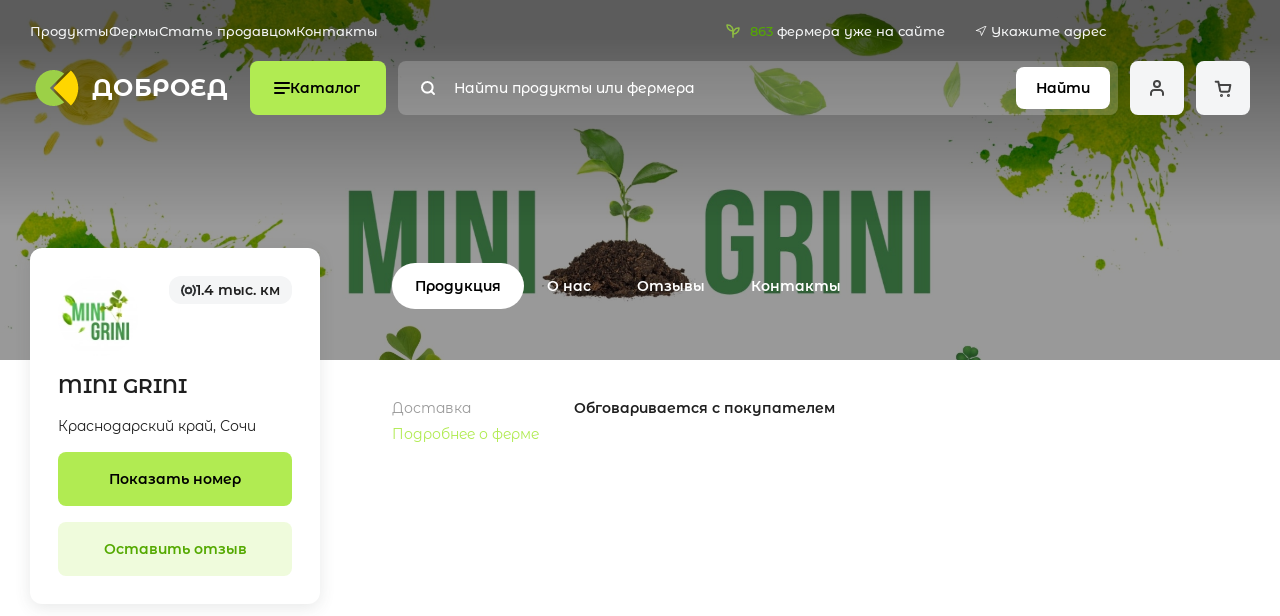

--- FILE ---
content_type: text/html; charset=UTF-8
request_url: https://dobroed.ru/farmers/mini-grini/
body_size: 13637
content:
<!DOCTYPE html>
<html>
	<head>
        <meta name="viewport" content="width=device-width, initial-scale=1, shrink-to-fit=no">
        <meta http-equiv="Content-Type" content="text/html; charset=UTF-8" />
<meta name="robots" content="index, follow" />
<script type="text/javascript">if(!window.BX)window.BX={};if(!window.BX.message)window.BX.message=function(mess){if(typeof mess==='object'){for(let i in mess) {BX.message[i]=mess[i];} return true;}};</script>
<script type="text/javascript">(window.BX||top.BX).message({'JS_CORE_LOADING':'Загрузка...','JS_CORE_NO_DATA':'- Нет данных -','JS_CORE_WINDOW_CLOSE':'Закрыть','JS_CORE_WINDOW_EXPAND':'Развернуть','JS_CORE_WINDOW_NARROW':'Свернуть в окно','JS_CORE_WINDOW_SAVE':'Сохранить','JS_CORE_WINDOW_CANCEL':'Отменить','JS_CORE_WINDOW_CONTINUE':'Продолжить','JS_CORE_H':'ч','JS_CORE_M':'м','JS_CORE_S':'с','JSADM_AI_HIDE_EXTRA':'Скрыть лишние','JSADM_AI_ALL_NOTIF':'Показать все','JSADM_AUTH_REQ':'Требуется авторизация!','JS_CORE_WINDOW_AUTH':'Войти','JS_CORE_IMAGE_FULL':'Полный размер'});</script>

<script type="text/javascript" src="/bitrix/js/main/core/core.js?1661442514565242"></script>

<script>BX.setJSList(['/bitrix/js/main/core/core_ajax.js','/bitrix/js/main/core/core_promise.js','/bitrix/js/main/polyfill/promise/js/promise.js','/bitrix/js/main/loadext/loadext.js','/bitrix/js/main/loadext/extension.js','/bitrix/js/main/polyfill/promise/js/promise.js','/bitrix/js/main/polyfill/find/js/find.js','/bitrix/js/main/polyfill/includes/js/includes.js','/bitrix/js/main/polyfill/matches/js/matches.js','/bitrix/js/ui/polyfill/closest/js/closest.js','/bitrix/js/main/polyfill/fill/main.polyfill.fill.js','/bitrix/js/main/polyfill/find/js/find.js','/bitrix/js/main/polyfill/matches/js/matches.js','/bitrix/js/main/polyfill/core/dist/polyfill.bundle.js','/bitrix/js/main/core/core.js','/bitrix/js/main/polyfill/intersectionobserver/js/intersectionobserver.js','/bitrix/js/main/lazyload/dist/lazyload.bundle.js','/bitrix/js/main/polyfill/core/dist/polyfill.bundle.js','/bitrix/js/main/parambag/dist/parambag.bundle.js']);
BX.setCSSList(['/bitrix/js/main/lazyload/dist/lazyload.bundle.css','/bitrix/js/main/parambag/dist/parambag.bundle.css']);</script>
<script type="text/javascript">(window.BX||top.BX).message({'LANGUAGE_ID':'ru','FORMAT_DATE':'DD.MM.YYYY','FORMAT_DATETIME':'DD.MM.YYYY HH:MI:SS','COOKIE_PREFIX':'BITRIX_SM','SERVER_TZ_OFFSET':'10800','UTF_MODE':'Y','SITE_ID':'s1','SITE_DIR':'/','USER_ID':'','SERVER_TIME':'1769107592','USER_TZ_OFFSET':'0','USER_TZ_AUTO':'Y','bitrix_sessid':'ec7aefd9aeac5fbc1d692246e4840d61'});</script>


<link rel="stylesheet" href="https://cdn.jsdelivr.net/npm/@fancyapps/ui/dist/fancybox.css">
<script data-skip-moving="true" src="https://api-maps.yandex.ru/2.1/?apikey=c14ea6a0-20cc-46e7-896f-b6bc24161b7d&lang=ru_RU&suggest_apikey=97813e1a-a5c0-4605-8790-0a1e7ec0cb1f" type="text/javascript"></script>
<link rel="shortcut icon" type="image/x-icon" href="/favicon.ico">
<!-- Google tag (gtag.js) -->
<script async src="https://www.googletagmanager.com/gtag/js?id=G-34PFK68CXQ"></script>
<script>
  window.dataLayer = window.dataLayer || [];
  function gtag(){dataLayer.push(arguments);}
  gtag("js", new Date());
  gtag("config", "G-34PFK68CXQ");
</script>
<!-- Google Tag Manager -->
<script>(function(w,d,s,l,i){w[l]=w[l]||[];w[l].push({"gtm.start":
new Date().getTime(),event:"gtm.js"});var f=d.getElementsByTagName(s)[0],
j=d.createElement(s),dl=l!="dataLayer"?"&l="+l:"";j.async=true;j.src=
"https://www.googletagmanager.com/gtm.js?id="+i+dl;f.parentNode.insertBefore(j,f);
})(window,document,"script","dataLayer","GTM-KSFH92T");</script>
<!-- End Google Tag Manager -->
<!-- Top.Mail.Ru counter -->
<script type="text/javascript">
    var _tmr = window._tmr || (window._tmr = []);
    _tmr.push({id: "3475774", type: "pageView", start: (new Date()).getTime(), pid: "USER_ID"});
    (function (d, w, id) {
        if (d.getElementById(id)) return;
        var ts = d.createElement("script"); ts.type = "text/javascript"; ts.async = true; ts.id = id;
        ts.src = "https://top-fwz1.mail.ru/js/code.js";
        var f = function () {var s = d.getElementsByTagName("script")[0]; s.parentNode.insertBefore(ts, s);};
        if (w.opera == "[object Opera]") { d.addEventListener("DOMContentLoaded", f, false); } else { f(); }
    })(document, window, "tmr-code");
</script>
<!-- /Top.Mail.Ru counter -->
<script src="https://cdn.jsdelivr.net/npm/@fancyapps/ui@4.0/dist/fancybox.umd.js"></script>



<script type="text/javascript" src="/bitrix/components/bitrix/search.title/script.js?16614425169847"></script>
<script type="text/javascript" src="/local/templates/main/components/bitrix/search.title/header-search/script.js?168597101315818"></script>
<script type="text/javascript">var _ba = _ba || []; _ba.push(["aid", "43c96b5b2bb187493516632aa3c3df48"]); _ba.push(["host", "dobroed.ru"]); (function() {var ba = document.createElement("script"); ba.type = "text/javascript"; ba.async = true;ba.src = (document.location.protocol == "https:" ? "https://" : "http://") + "bitrix.info/ba.js";var s = document.getElementsByTagName("script")[0];s.parentNode.insertBefore(ba, s);})();</script>


<link rel="stylesheet" type="text/css" href="/local/templates/main/assets/css/style.css" media="all">
<link rel="stylesheet" type="text/css" href="/local/templates/main/assets/css/local.css" media="all">
<link rel="stylesheet" type="text/css" href="/local/templates/main/assets/css/fermer.css" media="all">		<title>Каталог фермеров | Доброед</title>
	</head>
	<body>
		<div id="panel">
                    </div>
        <noscript><div><img src="https://mc.yandex.ru/watch/90531230" style="position:absolute; left:-9999px;" alt="" /></div></noscript>
        <!-- Google Tag Manager (noscript) -->
        <noscript><iframe src="https://www.googletagmanager.com/ns.html?id=GTM-KSFH92T" height="0" width="0" style="display:none;visibility:hidden"></iframe></noscript>
        <!-- End Google Tag Manager (noscript) -->
        <noscript><div><img src="https://top-fwz1.mail.ru/counter?id=3475774;js=na" style="position:absolute;left:-9999px;" alt="Top.Mail.Ru" /></div></noscript>
        <header class="">
        <nav class="menu-top">
                        <a href="/catalog/">Продукты</a>
                                        <a href="/farmers/">Фермы</a>
                                        <a class="modal-btn" data-src="modal-register"  data-group="farmer" href="#">Стать продавцом</a>
                                        <a class="modal-btn" data-src="modal-contacts"  href="#">Контакты</a>
                            </nav>

    <nav class="menu-catalog column-1" data-title="Каталог">
            <ul class="menu-top-mob">
                        <a href="/farmers/">Фермы</a>
                                        <a class="modal-btn" data-src="modal-contacts"  href="#">Контакты</a>
                                        <a href="/catalog/">Каталог</a>
                            </ul>
        <ul class="menu">
            <li class="item active">
            <a href="/catalog/">
                <div class="icon">
                                    </div>
                Все            </a>

                            <ul class="sub" data-title="Все">
                                            <li>
                            <a href="/catalog/">Все</a>
                        </li>
                                            <li>
                            <a href="/catalog/moloko/">Молочные продукты</a>
                        </li>
                                            <li>
                            <a href="/catalog/syry/">Сыры</a>
                        </li>
                                            <li>
                            <a href="/catalog/myaso/">Мясо </a>
                        </li>
                                            <li>
                            <a href="/catalog/myasnye-delikatesy/">Мясные деликатесы</a>
                        </li>
                                            <li>
                            <a href="/catalog/salo/">Сало</a>
                        </li>
                                            <li>
                            <a href="/catalog/kolbasy/">Колбасные изделия</a>
                        </li>
                                            <li>
                            <a href="/catalog/ptitsa/">Птица</a>
                        </li>
                                            <li>
                            <a href="/catalog/ryba/">Рыба</a>
                        </li>
                                            <li>
                            <a href="/catalog/morskie-delikatesy/">Морские деликатесы</a>
                        </li>
                                            <li>
                            <a href="/catalog/ovoshchi/">Овощи</a>
                        </li>
                                            <li>
                            <a href="/catalog/frukty/">Фрукты</a>
                        </li>
                                            <li>
                            <a href="/catalog/zelen-i-mikrozelen/">Зелень и микрозелень</a>
                        </li>
                                            <li>
                            <a href="/catalog/polufabrikaty/">Полуфабрикаты</a>
                        </li>
                                            <li>
                            <a href="/catalog/bakaleya/">Бакалея</a>
                        </li>
                                            <li>
                            <a href="/catalog/maslo/">Масло</a>
                        </li>
                                            <li>
                            <a href="/catalog/vipechka/">Выпечка</a>
                        </li>
                                            <li>
                            <a href="/catalog/torty-i-deserty/">Торты и десерты</a>
                        </li>
                                            <li>
                            <a href="/catalog/shokolad-i-sladkie-bukety/">Шоколад и сладкие букеты</a>
                        </li>
                                            <li>
                            <a href="/catalog/morozhenoe/">Мороженое</a>
                        </li>
                                            <li>
                            <a href="/catalog/napitki/">Напитки</a>
                        </li>
                                            <li>
                            <a href="/catalog/yaytsa/">Яйца</a>
                        </li>
                                            <li>
                            <a href="/catalog/pashtety/">Паштеты</a>
                        </li>
                                            <li>
                            <a href="/catalog/zamorozka/">Заморозка</a>
                        </li>
                                            <li>
                            <a href="/catalog/solenya/">Соленья</a>
                        </li>
                                            <li>
                            <a href="/catalog/griby-orekhi-yagody/">Грибы, орехи, ягоды</a>
                        </li>
                                            <li>
                            <a href="/catalog/chay-i-travy/">Чай и травы</a>
                        </li>
                                            <li>
                            <a href="/catalog/bady-i-pishchevye-dobavki/">БАДы и пищевые добавки</a>
                        </li>
                                            <li>
                            <a href="/catalog/varene-i-pastila/">Варенье и пастила</a>
                        </li>
                                            <li>
                            <a href="/catalog/med/">Мёд</a>
                        </li>
                                            <li>
                            <a href="/catalog/kofe/">Кофе</a>
                        </li>
                                            <li>
                            <a href="/catalog/aksessuary/">Аксессуары</a>
                        </li>
                                            <li>
                            <a href="/catalog/podarochnye-nabory/">Подарочные наборы</a>
                        </li>
                                            <li>
                            <a href="/catalog/naturalnaya-kosmetika/">Натуральная косметика и гигиена</a>
                        </li>
                                            <li>
                            <a href="/catalog/avtorskiy-dekor/">Авторский декор</a>
                        </li>
                                        <li>
                        <a href="/catalog/">Все товары</a>
                    </li>
                </ul>
                    </li>
                <li class="item">
            <a href="/catalog/moloko/">
                <div class="icon">
                                            <img src="/upload/iblock/146/girsrlkurloc7s32zahmgcmsrvll6jcu.png">
                                    </div>
                Молочные продукты            </a>

                    </li>
                <li class="item">
            <a href="/catalog/syry/">
                <div class="icon">
                                            <img src="/upload/iblock/d87/u10lva11egrjvh3h2wikryt1zzxruiwu.png">
                                    </div>
                Сыры            </a>

                    </li>
                <li class="item">
            <a href="/catalog/myaso/">
                <div class="icon">
                                            <img src="/upload/iblock/87a/kh49pxjr5l66drz02dv4tsrbqfuz9oaj.png">
                                    </div>
                Мясо             </a>

                    </li>
                <li class="item">
            <a href="/catalog/myasnye-delikatesy/">
                <div class="icon">
                                            <img src="/upload/iblock/9e3/vfzmcw7xcy9t5uikjvk4e20xepcxk3pe.png">
                                    </div>
                Мясные деликатесы            </a>

                    </li>
                <li class="item">
            <a href="/catalog/salo/">
                <div class="icon">
                                            <img src="/upload/iblock/ab9/irdepmpuwspkiaavn2ciujybjundb5hz.png">
                                    </div>
                Сало            </a>

                    </li>
                <li class="item">
            <a href="/catalog/kolbasy/">
                <div class="icon">
                                            <img src="/upload/iblock/44c/yqd90mzw1vgrgotfem7xpefvjn47aspy.png">
                                    </div>
                Колбасные изделия            </a>

                    </li>
                <li class="item">
            <a href="/catalog/ptitsa/">
                <div class="icon">
                                            <img src="/upload/iblock/613/cvgldtet33fjbbl8mf8f231cvzbwknsf.png">
                                    </div>
                Птица            </a>

                    </li>
                <li class="item">
            <a href="/catalog/ryba/">
                <div class="icon">
                                            <img src="/upload/iblock/814/rggxxy7vth3yjtevhgzi44xojttwvhcg.png">
                                    </div>
                Рыба            </a>

                    </li>
                <li class="item">
            <a href="/catalog/morskie-delikatesy/">
                <div class="icon">
                                            <img src="/upload/iblock/a7f/1y7zg43e6xkb3v8217l1cc8ukczdcd84.png">
                                    </div>
                Морские деликатесы            </a>

                    </li>
                <li class="item">
            <a href="/catalog/ovoshchi/">
                <div class="icon">
                                            <img src="/upload/iblock/b7a/3iqsmecwmlamysomb0lh3h3m9vl1zpkb.png">
                                    </div>
                Овощи            </a>

                    </li>
                <li class="item">
            <a href="/catalog/frukty/">
                <div class="icon">
                                            <img src="/upload/iblock/649/8uk6z63wdnceh33e5mgxioruhzmkso0x.png">
                                    </div>
                Фрукты            </a>

                    </li>
                <li class="item">
            <a href="/catalog/zelen-i-mikrozelen/">
                <div class="icon">
                                            <img src="/upload/iblock/593/pkexh5az51jsbt0o0k0elyz04tpc3qaf.png">
                                    </div>
                Зелень и микрозелень            </a>

                    </li>
                <li class="item">
            <a href="/catalog/polufabrikaty/">
                <div class="icon">
                                            <img src="/upload/iblock/174/6wkmbs0qhc07jv998hvjqg0ml8y05xdo.png">
                                    </div>
                Полуфабрикаты            </a>

                    </li>
                <li class="item">
            <a href="/catalog/bakaleya/">
                <div class="icon">
                                            <img src="/upload/iblock/9a4/qfeix1jhkjrkumy0nt7i6fd4oxdfnzts.png">
                                    </div>
                Бакалея            </a>

                    </li>
                <li class="item">
            <a href="/catalog/maslo/">
                <div class="icon">
                                            <img src="/upload/iblock/72f/2rh2rnxnqkdw1mj2dxd3dyg7dgegqoxz.png">
                                    </div>
                Масло            </a>

                    </li>
                <li class="item">
            <a href="/catalog/vipechka/">
                <div class="icon">
                                            <img src="/upload/iblock/619/5p30x85nogkctbfsc56vi434ulsw9tso.png">
                                    </div>
                Выпечка            </a>

                    </li>
                <li class="item">
            <a href="/catalog/torty-i-deserty/">
                <div class="icon">
                                            <img src="/upload/iblock/776/bfv7kitasoi3vq43h4e3fxvoy7mt1yvs.png">
                                    </div>
                Торты и десерты            </a>

                    </li>
                <li class="item">
            <a href="/catalog/shokolad-i-sladkie-bukety/">
                <div class="icon">
                                            <img src="/upload/iblock/6ca/z2tccmh5rppkj7n0b2k1317kbq8skvni.png">
                                    </div>
                Шоколад и сладкие букеты            </a>

                    </li>
                <li class="item">
            <a href="/catalog/morozhenoe/">
                <div class="icon">
                                            <img src="/upload/iblock/6cc/sxtzouxil36tuhvwbur1l10ty6tsiabm.png">
                                    </div>
                Мороженое            </a>

                    </li>
                <li class="item">
            <a href="/catalog/napitki/">
                <div class="icon">
                                            <img src="/upload/iblock/e1a/2ghg2lnu4esi4mgpih34cklt6nym28b8.png">
                                    </div>
                Напитки            </a>

                    </li>
                <li class="item">
            <a href="/catalog/yaytsa/">
                <div class="icon">
                                            <img src="/upload/iblock/074/y2279hq06xvq0udrk27yiii34cwg9j3a.png">
                                    </div>
                Яйца            </a>

                    </li>
                <li class="item">
            <a href="/catalog/pashtety/">
                <div class="icon">
                                            <img src="/upload/iblock/b4d/f1chi35a8zucvcci5iv1k7pfqxv0mslf.png">
                                    </div>
                Паштеты            </a>

                    </li>
                <li class="item">
            <a href="/catalog/zamorozka/">
                <div class="icon">
                                            <img src="/upload/iblock/6cc/sxtzouxil36tuhvwbur1l10ty6tsiabm.png">
                                    </div>
                Заморозка            </a>

                    </li>
                <li class="item">
            <a href="/catalog/solenya/">
                <div class="icon">
                                            <img src="/upload/iblock/865/t0s73r5djytyo6wv1bp1t2z2swrzgxvh.png">
                                    </div>
                Соленья            </a>

                    </li>
                <li class="item">
            <a href="/catalog/griby-orekhi-yagody/">
                <div class="icon">
                                            <img src="/upload/iblock/3a1/fs6c2r0pqggmj3jax75lpljfyetubo83.png">
                                    </div>
                Грибы, орехи, ягоды            </a>

                    </li>
                <li class="item">
            <a href="/catalog/chay-i-travy/">
                <div class="icon">
                                            <img src="/upload/iblock/00c/mu4vm2ysm4wp61ubmu416ctti50knkw7.png">
                                    </div>
                Чай и травы            </a>

                    </li>
                <li class="item">
            <a href="/catalog/bady-i-pishchevye-dobavki/">
                <div class="icon">
                                            <img src="/upload/iblock/593/pkexh5az51jsbt0o0k0elyz04tpc3qaf.png">
                                    </div>
                БАДы и пищевые добавки            </a>

                    </li>
                <li class="item">
            <a href="/catalog/varene-i-pastila/">
                <div class="icon">
                                            <img src="/upload/iblock/516/0jn90nl6k5ibatdlxo6m82w7k4y1ip42.png">
                                    </div>
                Варенье и пастила            </a>

                    </li>
                <li class="item">
            <a href="/catalog/med/">
                <div class="icon">
                                            <img src="/upload/iblock/3e4/t2rbcq9q0gxx5t059i4q9obxvvqyqano.png">
                                    </div>
                Мёд            </a>

                    </li>
                <li class="item">
            <a href="/catalog/kofe/">
                <div class="icon">
                                            <img src="/upload/iblock/0dd/zqw8s7mkkaumff1o72nmf10bszztdnyy.png">
                                    </div>
                Кофе            </a>

                    </li>
                <li class="item">
            <a href="/catalog/aksessuary/">
                <div class="icon">
                                            <img src="/upload/iblock/6ca/z2tccmh5rppkj7n0b2k1317kbq8skvni.png">
                                    </div>
                Аксессуары            </a>

                    </li>
                <li class="item">
            <a href="/catalog/podarochnye-nabory/">
                <div class="icon">
                                            <img src="/upload/iblock/776/bfv7kitasoi3vq43h4e3fxvoy7mt1yvs.png">
                                    </div>
                Подарочные наборы            </a>

                    </li>
                <li class="item">
            <a href="/catalog/naturalnaya-kosmetika/">
                <div class="icon">
                                            <img src="/upload/iblock/593/pkexh5az51jsbt0o0k0elyz04tpc3qaf.png">
                                    </div>
                Натуральная косметика и гигиена            </a>

                    </li>
                <li class="item">
            <a href="/catalog/avtorskiy-dekor/">
                <div class="icon">
                                            <img src="/upload/iblock/6ca/z2tccmh5rppkj7n0b2k1317kbq8skvni.png">
                                    </div>
                Авторский декор            </a>

                    </li>
        </ul>
        <div class="menu-mob">
                        <a href="/catalog/">Продукты</a>
                            <a href="/farmers/">Фермы</a>
                            <a class="modal-btn" data-src="modal-register"  data-group="farmer" href="#">Стать продавцом</a>
                            <a class="modal-btn" data-src="modal-contacts"  href="#">Контакты</a>
                
            <div class="soc">
                <a class="telegram" href="https://t.me/dobro_ed" target="_blank">
                    <div class="icon-telegram"></div>
                </a>
                <a class="vk" href="https://vk.com/public217083539" target="_blank">
                    <div class="icon-vk"></div>
                </a>
            </div>

            <div class="copyright">
                © 2022 ДОБРОЕД            </div>
                    <a class="link" href="/site-using-agreement.pdf">Пользовательское соглашение</a>
            <a class="link" href="/privacy-policy.pdf">Политика конфиденциальности</a>
            <a class="link" href="/tariffs.pdf">Тарифы и условия</a>
            </div>
    </nav>

        <div class="address js-tooltip tooltip tooltip-bottom">
                <div class="counter">
            <span>863</span>
            <div class="counter-text">
                фермера уже на сайте
            </div>
        </div>
        <a class="address-btn modal-btn" data-fancybox data-src="modal-set-home-point">
            <div class="icon-address"></div>
            <div class="js-header-home-address">Укажите адрес</div>
        </a>
            </div>
    <div id="modal-set-home-point" class="modal modal-set-home-point" style="display: none;">
        <h2 class="title">Укажите ваш адрес</h2>
        <form action="" class="js-home-point-form js-map-wrapper" method="post">
            <p class="form-text">Укажите ваш адрес и радиус поиска ферм</p>
            <fieldset class="radius js-custom-select">
    <select name="dist">
                    <option value="76">5 км</option>
                        <option value="77">10 км</option>
                        <option value="78">25 км</option>
                        <option value="79">50 км</option>
                        <option value="80" selected>100 км</option>
                        <option value="82">150 км</option>
                        <option value="83">200 км</option>
                        <option value="81">300 км</option>
                        <option value="238">500 км</option>
                        <option value="239">750 км</option>
                </select>
</fieldset>

            <fieldset class="address">
                <input class="address-input" type="search" placeholder="Введите адрес" name="home_address" value="">
                <span class="input-clear" onclick="let input = this.previousElementSibling; input.value = ''; input.focus();"></span>
            </fieldset>
            <div class="map-container">
                <div class="js-my-location location-elem">
                    <span class="icon-location"></span>
                </div>
                <div class="map-wrapper" id="location-map" data-show-radius="1" data-address-point="{&quot;lat&quot;:55.755864,&quot;lng&quot;:37.617698}" data-input-address-name="home_address" data-input-geo-name="home_point"></div>
            </div>
            <button type="submit" class="btn is-default">Выбрать адрес</button>
        </form>
    </div>
    <a class="logo" href="/">
    <img src="/local/templates/main/assets/img/logo-mini.svg" loading="lazy" alt="Доброед">
    <div class="logo-text">Доброед</div>
</a>    <button class="trigger-menu-catalog" title="Menu">
        <span>Каталог</span>
    </button>
    <form id="search-block" class="search-block" action="/search/index.php">
    <div class="icon-search"></div>
    <input id="title-search-input" class="search-input" type="search" name="q" placeholder="Найти продукты или фермера" value="">
    <button class="btn" type="submit">Найти</button>
</form>
<script>
    document.addEventListener('DOMContentLoaded', () => {
		new JCTitleSearch({
			'AJAX_PAGE' : '/farmers/mini-grini/?CODE=mini-grini',
			'CONTAINER_ID': 'search-block',
			'INPUT_ID': 'title-search-input',
			'MIN_QUERY_LEN': 3
		});
	});
</script>
            <a class="personal btn modal-btn" data-src="modal-login" href="/personal/profile/">
            <div class="icon-user"></div>
        </a>
        <a class="cart btn js-small-cart-button" href="/personal/cart/" data-id="small-cart">
            <div class="icon-cart"></div>
                    </a>
        </header>
        <main>
        <section class="bg">
                    <picture>
            <source                                 srcset="/upload/resize_cache/uf/345/2560_2560_1_100/fb3a2z687gdw3v28ocr6e13mg551grwe.webp 1x, /upload/resize_cache/uf/345/5120_5120_1_100/fb3a2z687gdw3v28ocr6e13mg551grwe.webp 2x"
                type="image/webp"/>
            <img                                 src="/upload/resize_cache/uf/345/2400_907_1409c3ec8cd4d194bceb34ab7e6027b13/fb3a2z687gdw3v28ocr6e13mg551grwe.jpg"
                srcset="/upload/resize_cache/uf/345/2400_907_1409c3ec8cd4d194bceb34ab7e6027b13/fb3a2z687gdw3v28ocr6e13mg551grwe.jpg 2x"
                                                alt="MINI GRINI"/>
        </picture>
                    <style>.breadcrumbs{position: static;}</style>
            <div class="breadcrumbs-farmer-wrapper">
                <div class="container">
                    <ul class="breadcrumbs" itemprop="http://schema.org/breadcrumb" itemscope itemtype="http://schema.org/BreadcrumbList">
			<li itemprop="itemListElement" itemscope itemtype="http://schema.org/ListItem">
				<a href="/" title="Главная" itemprop="item">
					<span itemprop="name">Главная</span>
				</a>
				<meta itemprop="position" content="1" />
			</li>
			<li itemprop="itemListElement" itemscope itemtype="http://schema.org/ListItem">
				<a href="/farmers/" title="Каталог фермеров" itemprop="item">
					<span itemprop="name">Каталог фермеров</span>
				</a>
				<meta itemprop="position" content="2" />
			</li>
			<li itemprop="itemListElement" itemscope itemtype="http://schema.org/ListItem">
				<span itemprop="item"><span itemprop="name">MINI GRINI</span></span>
				<meta itemprop="position" content="3" />
			</li></ul>                </div>
            </div>
        </section>
                <section class="fermer-wrapper container">
    <aside class="fermer-solo-item">
        <div class="img">
                    <picture>
            <source                                 srcset="/upload/resize_cache/main/0b1/90_90_2_100/mx40q2216mdq9u7ve1s4lc7gzpaznh2b.webp 1x, /upload/resize_cache/main/0b1/180_180_2_100/mx40q2216mdq9u7ve1s4lc7gzpaznh2b.webp 2x"
                type="image/webp"/>
            <img                                 src="/upload/resize_cache/main/0b1/90_90_2409c3ec8cd4d194bceb34ab7e6027b13/mx40q2216mdq9u7ve1s4lc7gzpaznh2b.jpg"
                srcset="/upload/resize_cache/main/0b1/180_180_2409c3ec8cd4d194bceb34ab7e6027b13/mx40q2216mdq9u7ve1s4lc7gzpaznh2b.jpg 2x"
                                                alt="MINI GRINI"/>
        </picture>
                </div>
                <div class="radius js-distance-pill" data-id="470">
            <div class="icon-radius"></div>1.4&nbsp;тыс.&nbsp;км        </div>
                <div class="name">MINI GRINI</div>
        <div class="text">
            <p>
                Краснодарский край, Сочи                             </p>
        </div>
                    <a class="btn is-default show-number" data-phone="89881427711" data-href="tel:89881427711"><span>Показать номер</span></a>
                        <a data-fancybox=""
               data-src="#modal-login"
               data-farm-id="470"
               class="btn is-light is-text-green add-review js-to-input-farm-id"
            >
                <span>Оставить отзыв</span>
            </a>
            </aside>
    <div class="fermer-tabs">
        <div class="item active" data-tab-index="products">Продукция</div>
        <div class="item" data-tab-index="about">О нас</div>
                <div class="item" data-tab-index="reviews">Отзывы</div>
        <div class="item" data-tab-index="contacts">Контакты</div>
            </div>
    <div class="fermer-info fermer-tab products active">
        <div class="table-item">
            <div class="label">Доставка</div>
            <div>Обговаривается с покупателем</div>
        </div>
        <a href="#" class="link js-tab-link js-tab-about-link" data-tab-index="about">Подробнее о ферме</a>
    </div>
    <div class="fermer-info fermer-tab about">
                    <div class="text">
                Наша ферма выращивает вкусную и полезную микрозелень! Которая станет приятным дополнение вашего рациона и сделает ваши блюда ещё изысканее.            </div>
                        <h2 class="title">Наша история</h2>
            <div class="text">Мы открылись как обычная комната в доме, и идя вперед готовы дарить вам настроение и здоровье с помощью нашей микрозелени!</div>
                        <div class="info-items">
                                    <div class="item item-1">
                        <div class="icon">
                                    <picture>
            <source                                 srcset="/upload/resize_cache/iblock/8ad/60_60_2_100/rr3nh916wuuz4z1m2k7t4qxpm6ltu31h.webp 1x, /upload/resize_cache/iblock/8ad/120_120_2_100/rr3nh916wuuz4z1m2k7t4qxpm6ltu31h.webp 2x"
                type="image/webp"/>
            <img                                 src="/upload/resize_cache/iblock/8ad/60_60_1409c3ec8cd4d194bceb34ab7e6027b13/rr3nh916wuuz4z1m2k7t4qxpm6ltu31h.png"
                srcset="/upload/resize_cache/iblock/8ad/60_60_1409c3ec8cd4d194bceb34ab7e6027b13/rr3nh916wuuz4z1m2k7t4qxpm6ltu31h.png 2x"
                                                alt="i15"/>
        </picture>
                                </div>
                                            </div>
                                </div>
                        <div class="info-images">
                <h2 class="title">Фотографии с хозяйства</h2>
                <div class="gallery is-carousel swiper">
                    <div class="swiper-wrapper">
                                                    <div class="gallery-item">
                                <div class="img">
                                    <img data-fancybox="gallery" href="/upload/resize_cache/uf/d1b/920_560_1409c3ec8cd4d194bceb34ab7e6027b13/9178f8i0qzrp9ojf23jtb2hcwnuz0djp.jpg" src="/upload/resize_cache/uf/d1b/207_207_2409c3ec8cd4d194bceb34ab7e6027b13/9178f8i0qzrp9ojf23jtb2hcwnuz0djp.jpg">
                                </div>
                            </div>
                                                        <div class="gallery-item">
                                <div class="img">
                                    <img data-fancybox="gallery" href="/upload/resize_cache/uf/634/920_560_1409c3ec8cd4d194bceb34ab7e6027b13/trb0svr7z6o68559axy3tolbwqfzqwzi.jpg" src="/upload/resize_cache/uf/634/207_207_2409c3ec8cd4d194bceb34ab7e6027b13/trb0svr7z6o68559axy3tolbwqfzqwzi.jpg">
                                </div>
                            </div>
                                                        <div class="gallery-item">
                                <div class="img">
                                    <img data-fancybox="gallery" href="/upload/resize_cache/uf/3e0/920_560_1409c3ec8cd4d194bceb34ab7e6027b13/lkej9s6ax9mbg52sm78r00gxojrkx13y.jpg" src="/upload/resize_cache/uf/3e0/207_207_2409c3ec8cd4d194bceb34ab7e6027b13/lkej9s6ax9mbg52sm78r00gxojrkx13y.jpg">
                                </div>
                            </div>
                                                        <div class="gallery-item">
                                <div class="img">
                                    <img data-fancybox="gallery" href="/upload/resize_cache/uf/224/920_560_1409c3ec8cd4d194bceb34ab7e6027b13/xkm3pciluct1dze9yaxg7ab6mvlpjhjk.jpg" src="/upload/resize_cache/uf/224/207_207_2409c3ec8cd4d194bceb34ab7e6027b13/xkm3pciluct1dze9yaxg7ab6mvlpjhjk.jpg">
                                </div>
                            </div>
                                                        <div class="gallery-item">
                                <div class="img">
                                    <img data-fancybox="gallery" href="/upload/resize_cache/uf/960/920_560_1409c3ec8cd4d194bceb34ab7e6027b13/wic5t0nb4ktncjkyl0cyo6dr2eijiitq.jpg" src="/upload/resize_cache/uf/960/207_207_2409c3ec8cd4d194bceb34ab7e6027b13/wic5t0nb4ktncjkyl0cyo6dr2eijiitq.jpg">
                                </div>
                            </div>
                                                        <div class="gallery-item">
                                <div class="img">
                                    <img data-fancybox="gallery" href="/upload/resize_cache/uf/cae/920_560_1409c3ec8cd4d194bceb34ab7e6027b13/srs2wtyjlquasqbit21g50ufss382yr2.jpg" src="/upload/resize_cache/uf/cae/207_207_2409c3ec8cd4d194bceb34ab7e6027b13/srs2wtyjlquasqbit21g50ufss382yr2.jpg">
                                </div>
                            </div>
                                                        <div class="gallery-item">
                                <div class="img">
                                    <img data-fancybox="gallery" href="/upload/resize_cache/uf/387/920_560_1409c3ec8cd4d194bceb34ab7e6027b13/x5slz11b5jqcnf3jd321glartc29dpz7.jpg" src="/upload/resize_cache/uf/387/207_207_2409c3ec8cd4d194bceb34ab7e6027b13/x5slz11b5jqcnf3jd321glartc29dpz7.jpg">
                                </div>
                            </div>
                                                        <div class="gallery-item">
                                <div class="img">
                                    <img data-fancybox="gallery" href="/upload/resize_cache/uf/11d/920_560_1409c3ec8cd4d194bceb34ab7e6027b13/yhu9em8lno9mt2nct5npeve610zzahcj.jpg" src="/upload/resize_cache/uf/11d/207_207_2409c3ec8cd4d194bceb34ab7e6027b13/yhu9em8lno9mt2nct5npeve610zzahcj.jpg">
                                </div>
                            </div>
                                                        <div class="gallery-item">
                                <div class="img">
                                    <img data-fancybox="gallery" href="/upload/resize_cache/uf/5d0/920_560_1409c3ec8cd4d194bceb34ab7e6027b13/z8n6wayvwlbzelx6gt2ehh3474j36zpk.jpg" src="/upload/resize_cache/uf/5d0/207_207_2409c3ec8cd4d194bceb34ab7e6027b13/z8n6wayvwlbzelx6gt2ehh3474j36zpk.jpg">
                                </div>
                            </div>
                                                        <div class="gallery-item">
                                <div class="img">
                                    <img data-fancybox="gallery" href="/upload/resize_cache/uf/b55/920_560_1409c3ec8cd4d194bceb34ab7e6027b13/vs7xykdt3j7gspqxsm1r1qk80mk3x8mc.jpg" src="/upload/resize_cache/uf/b55/207_207_2409c3ec8cd4d194bceb34ab7e6027b13/vs7xykdt3j7gspqxsm1r1qk80mk3x8mc.jpg">
                                </div>
                            </div>
                                                        <div class="gallery-item">
                                <div class="img">
                                    <img data-fancybox="gallery" href="/upload/resize_cache/uf/524/920_560_1409c3ec8cd4d194bceb34ab7e6027b13/msb6hjf9m2g2he5ulmdgocgskjqwhmqu.jpg" src="/upload/resize_cache/uf/524/207_207_2409c3ec8cd4d194bceb34ab7e6027b13/msb6hjf9m2g2he5ulmdgocgskjqwhmqu.jpg">
                                </div>
                            </div>
                                                        <div class="gallery-item">
                                <div class="img">
                                    <img data-fancybox="gallery" href="/upload/resize_cache/uf/6e5/920_560_1409c3ec8cd4d194bceb34ab7e6027b13/uj0ev177ia4dc80yzuqs6h8t03kz8yba.jpg" src="/upload/resize_cache/uf/6e5/207_207_2409c3ec8cd4d194bceb34ab7e6027b13/uj0ev177ia4dc80yzuqs6h8t03kz8yba.jpg">
                                </div>
                            </div>
                                                        <div class="gallery-item">
                                <div class="img">
                                    <img data-fancybox="gallery" href="/upload/resize_cache/uf/2ee/920_560_1409c3ec8cd4d194bceb34ab7e6027b13/186f6bp9vu5kzhn6pofsbg5c2af0c5e5.jpg" src="/upload/resize_cache/uf/2ee/207_207_2409c3ec8cd4d194bceb34ab7e6027b13/186f6bp9vu5kzhn6pofsbg5c2af0c5e5.jpg">
                                </div>
                            </div>
                                                </div>
                </div>
                <button class="arrow-left"><div class="icon-arrow"></div></button>
                <button class="arrow-right"><div class="icon-arrow"></div></button>
            </div>
                </div>
    <div class="fermer-info fermer-tab reviews">
        <div class="reviews__block js-reviews-block" data-id="470">
            <div class="reviews__empty-block">
            <img class="reviews__empty-icon" src="/local/templates/main/assets/img/comment.svg"/>
            <h2 class="title h2">Сейчас здесь пусто!</h2>
            <p class="reviews__empty-text">Вы можете оставить отзыв фермеру первым!</p>
        </div>
    </div>
    </div>
        <div class="fermer-info fermer-tab contacts">
                    <div class="table-item is-contacts is-phone">
                <div class="label">Телефон</div>
                <div><a href="tel:89881427711">89881427711</a></div>
            </div>
                        <div class="table-item is-contacts">
                <div class="label">Сайт</div>
                <a href="https://vk.com/mini_grini" target="_blank">https://vk.com/mini_grini</a>
            </div>
                        <div class="table-item is-contacts">
                <div class="label">Адрес фермы</div>
                <div>
                    <p>Краснодарский край, Сочи </p>
                                            <p>24/7</p>
                                        </div>
            </div>
                    <div class="map-wrapper map" id="map" data-show-home="1" data-show-radius="" data-farmers-points="[{&quot;type&quot;:&quot;farm&quot;,&quot;id&quot;:470,&quot;geo_point&quot;:{&quot;lat&quot;:43.585472,&quot;lng&quot;:39.723098},&quot;distance&quot;:1361959.8074417799,&quot;farm_name&quot;:&quot;MINI GRINI&quot;,&quot;address&quot;:&quot;Краснодарский край, Сочи &quot;,&quot;phone&quot;:&quot;89881427711&quot;,&quot;work_hours&quot;:&quot;24\/7&quot;,&quot;avatar&quot;:&quot;\/upload\/resize_cache\/main\/0b1\/52_52_2409c3ec8cd4d194bceb34ab7e6027b13\/mx40q2216mdq9u7ve1s4lc7gzpaznh2b.jpg&quot;,&quot;description_preview&quot;:&quot;Мы то, что мы едим&quot;,&quot;description_preview_truncated&quot;:&quot;Мы то, что мы едим&quot;,&quot;pickup_variants&quot;:[&quot;Самовывоз из фермы&quot;,&quot;Доставка Обговаривается с покупателем&quot;],&quot;categories&quot;:{&quot;41&quot;:{&quot;id&quot;:&quot;41&quot;,&quot;name&quot;:&quot;Зелень и микрозелень&quot;,&quot;url&quot;:&quot;\/catalog\/zelen-i-mikrozelen\/&quot;,&quot;icon&quot;:&quot;\/upload\/resize_cache\/iblock\/593\/16_16_2409c3ec8cd4d194bceb34ab7e6027b13\/pkexh5az51jsbt0o0k0elyz04tpc3qaf.png&quot;}},&quot;url&quot;:&quot;\/farmers\/mini-grini\/&quot;}]"></div>
    </div>
</section>
<section class="catalog-wrapper fermer-tab products active">
    <h2 class="title h2 container">Каталог товаров фермера</h2>
    <div class="filter">
    <div class="container">
        <div class="item active" data-tab-index="all">
                        <div class="icon">
                    </div>
                            <div class="item_title">Все</div>
                                </div>
            <div class="item" data-tab-index="zelen-i-mikrozelen" data-category-id="category-41">
                        <div class="icon">
                    <picture>
            <source                                 srcset="/upload/resize_cache/iblock/593/16_16_2_100/pkexh5az51jsbt0o0k0elyz04tpc3qaf.webp 1x, /upload/resize_cache/iblock/593/32_32_2_100/pkexh5az51jsbt0o0k0elyz04tpc3qaf.webp 2x"
                type="image/webp"/>
            <img                                 src="/upload/resize_cache/iblock/593/16_16_2409c3ec8cd4d194bceb34ab7e6027b13/pkexh5az51jsbt0o0k0elyz04tpc3qaf.png"
                srcset="/upload/resize_cache/iblock/593/24_24_1409c3ec8cd4d194bceb34ab7e6027b13/pkexh5az51jsbt0o0k0elyz04tpc3qaf.png 2x"
                                                alt="Зелень и микрозелень"/>
        </picture>
                </div>
                            <div class="item_title">Зелень и микрозелень</div>
                                </div>
                    <div class="item trigger-more">
                    </div>
    </div>
</div>
    <div class="catalog container all  active">
        <div class="catalog-item js-product-card-preview" id="bx_3255098535_5142_bc267b006743c6d5f61df039ee765d8d" data-id="5142">
        <a class="img" href="/farmers/mini-grini/kapusta-krasnaya/">
                <picture>
            <source                                 srcset="/upload/resize_cache/iblock/32c/284_160_1_100/gvxwrv0kqtnf1yv92hoezv0dztzfnwgo.webp 1x, /upload/resize_cache/iblock/32c/568_320_1_100/gvxwrv0kqtnf1yv92hoezv0dztzfnwgo.webp 2x"
                type="image/webp"/>
            <img                                 src="/upload/resize_cache/iblock/32c/284_160_1409c3ec8cd4d194bceb34ab7e6027b13/gvxwrv0kqtnf1yv92hoezv0dztzfnwgo.jpg"
                srcset="/upload/resize_cache/iblock/32c/568_320_1409c3ec8cd4d194bceb34ab7e6027b13/gvxwrv0kqtnf1yv92hoezv0dztzfnwgo.jpg 2x"
                                                alt="Капуста красная"/>
        </picture>
            </a>
    <a class="title" href="/farmers/mini-grini/kapusta-krasnaya/">Капуста красная</a>
    <div class="count">1&nbsp;Уп&nbsp;</div>
            <div class="price" data-title="Цена">
            170&nbsp;₽        </div>
                                <div class="btn quantity js-catalog-product-add js-catalog-product-action" data-id="5142"></div>
                        </div>
    </div>
        <div class="catalog container zelen-i-mikrozelen ">
        <div class="catalog-item js-product-card-preview" id="bx_1527614749_5142_9d1092aeae8b1a582d5e6bf2359d0c0f" data-id="5142">
        <a class="img" href="/farmers/mini-grini/kapusta-krasnaya/">
                <picture>
            <source                                 srcset="/upload/resize_cache/iblock/32c/284_160_1_100/gvxwrv0kqtnf1yv92hoezv0dztzfnwgo.webp 1x, /upload/resize_cache/iblock/32c/568_320_1_100/gvxwrv0kqtnf1yv92hoezv0dztzfnwgo.webp 2x"
                type="image/webp"/>
            <img                                 src="/upload/resize_cache/iblock/32c/284_160_1409c3ec8cd4d194bceb34ab7e6027b13/gvxwrv0kqtnf1yv92hoezv0dztzfnwgo.jpg"
                srcset="/upload/resize_cache/iblock/32c/568_320_1409c3ec8cd4d194bceb34ab7e6027b13/gvxwrv0kqtnf1yv92hoezv0dztzfnwgo.jpg 2x"
                                                alt="Капуста красная"/>
        </picture>
            </a>
    <a class="title" href="/farmers/mini-grini/kapusta-krasnaya/">Капуста красная</a>
    <div class="count">1&nbsp;Уп&nbsp;</div>
            <div class="price" data-title="Цена">
            170&nbsp;₽        </div>
                                <div class="btn quantity js-catalog-product-add js-catalog-product-action" data-id="5142"></div>
                        </div>
    </div>
    </section>
</main>
<footer>
    <div class="container">
        <a class="logo" href="/">
    <img src="/local/templates/main/assets/img/logo-mini.svg" loading="lazy" alt="Доброед">
    <div class="logo-text">Доброед</div>
</a>        <div class="text">
            ДОБРОЕД – информационно-торговая платформа продовольственного фермерского рынка. Основной задачей проекта ДОБРОЕД является создание единого информационного поля, в котором производитель может открыто и выгодно реализовывать товар, а потребитель имеет возможность удобным для себя способом приобретать качественную продукцию, общаясь с представителем фермерского хозяйства без посредников.        </div>
        <div class="menu">
            <a class="subtitle" href="#">Покупателям</a>
                    <ul>
                                    <li>
                                                    <a href="/catalog/">Каталог</a>
                                                </li>
                                    <li>
                                                    <a href="/farmers/">Фермы</a>
                                                </li>
                            </ul>
        </div>
        <div class="menu">
            <a class="subtitle" href="#">Продавцам</a>
                    <ul>
                                    <li>
                                                    <a class="modal-btn" data-src="modal-register"  data-group="farmer" href="#">Стать продавцом</a>
                                                </li>
                                    <li>
                                                    <a href="/advertising/">Разместить рекламу</a>
                                                </li>
                            </ul>
        </div>

        <div class="soc">
            <a class="dzen" href="https://dzen.ru/id/636d00776776426b2b0f53b7" target="_blank"><div class="icon-dzen"></div></a>
            <a class="telegram" href="https://t.me/dobro_ed" target="_blank"><div class="icon-telegram"></div></a>
            <a class="vk" href="https://vk.com/public217083539" target="_blank"><div class="icon-vk"></div></a>
        </div>

        <div class="copyright">
            © 2022 ДОБРОЕД        </div>
            <div class="footer-links">
                <a class="link" href="/site-using-agreement.pdf" target="_blank">Пользовательское соглашение</a>
                <a class="link" href="/privacy-policy.pdf" target="_blank">Политика конфиденциальности</a>
                <a class="link" href="/tariffs.pdf" target="_blank">Тарифы и условия</a>
            </div>
    </div>
</footer>
<div class="modal-bg column-1" id="modal-bg"></div>
<!-- MODALS START -->
<div id="modal-contacts" class="modal modal-contacts" style="display: none;">
    <a class="logo" href="/">
        <img src="/local/templates/main/assets/img/logo-mini.svg" loading="lazy" alt="Доброед">
        <div class="logo-text">Доброед</div>
    </a>
            <div class="text gray">Чтобы связаться с нами, напишите по адресу: <a class="link link_green" href="mailto:info@dobroed.ru">info@dobroed.ru</a> </div>
        <a class="btn is-light" href="mailto:info@dobroed.ru"><div class="icon-email"></div>Написать на почту</a>
                <a class="btn is-light is-blue" href="https://t.me/dobroed_new"><div class="icon-tg"></div>Написать в Telegram</a>
        </div>
<div id="modal-login" class="modal modal-login" style="display: none;">
    <h2 class="title">Вход в кабинет</h2>
    <form name="form_auth" method="post" target="_top" action="/farmers/mini-grini/?CODE=mini-grini" class="form-login js-auth-form" data-type="authorize">
    <input type="hidden" name="USER_REMEMBER" value="Y"/>
            <input type="hidden" name="action" value="authorize"/>
        <input type="hidden" name="AUTH_FORM" value="Y"/>
        <input type="hidden" name="TYPE" value="AUTH"/>
        <input type="hidden" name="backurl" value="/farmers/mini-grini/?CODE=mini-grini" />        <fieldset class="item">
            <input class="js-email" type="email" name="USER_LOGIN" placeholder="Электронная почта*" value="" required>
            <input class="js-email" type="hidden" name="USER_EMAIL" value=""/>
        </fieldset>
                <fieldset>
            <label for="authorize_password" class="label-show-password">
                <svg width="20" height="20" viewBox="0 0 20 20" fill="none" xmlns="http://www.w3.org/2000/svg">
                    <g opacity="0.5" clip-path="url(#clip0_1515_1676)">
                        <path d="M14.9487 14.9499C13.5242 16.0358 11.7896 16.6373 9.9987 16.6666C4.16536 16.6666 0.832031 9.99994 0.832031 9.99994C1.86861 8.06819 3.30631 6.38045 5.0487 5.04994M8.2487 3.53327C8.82231 3.39901 9.40958 3.33189 9.9987 3.33327C15.832 3.33327 19.1654 9.99994 19.1654 9.99994C18.6595 10.9463 18.0562 11.8372 17.3654 12.6583M11.7654 11.7666C11.5365 12.0122 11.2605 12.2092 10.9538 12.3459C10.6472 12.4825 10.3161 12.556 9.98044 12.5619C9.64476 12.5678 9.31133 12.5061 9.00004 12.3803C8.68874 12.2546 8.40597 12.0675 8.16857 11.8301C7.93117 11.5927 7.74402 11.3099 7.61829 10.9986C7.49255 10.6873 7.4308 10.3539 7.43673 10.0182C7.44265 9.68252 7.51612 9.35148 7.65276 9.04481C7.7894 8.73815 7.98641 8.46215 8.23203 8.23327"
                            stroke="#80858A" stroke-width="2" stroke-linecap="round" stroke-linejoin="round"/>
                        <path d="M0.832031 0.833374L19.1654 19.1667" stroke="#80858A" stroke-width="2" stroke-linecap="round" stroke-linejoin="round"/>
                    </g>
                    <defs>
                        <clipPath id="clip0_1515_1676">
                            <rect width="20" height="20" fill="white"/>
                        </clipPath>
                    </defs>
                </svg>
            </label>
            <input type="password" id="authorize_password" class="login_password js-password" placeholder="Пароль*" required name="USER_PASSWORD" value="" autocomplete="off">
                    </fieldset>
                <fieldset class="message">
                    </fieldset>
            <p>
        <a href="/farmers/mini-grini/?forgot_password=yes&amp;CODE=mini-grini" class="modal-btn" data-src="modal-forgotpasswd">Забыли пароль или не можете войти?</a>
    </p>
    <input type="submit" name="Login" value="Войти" class="btn is-default"/>
    <a href="/farmers/mini-grini/?register=yes&amp;CODE=mini-grini" class="btn is-light modal-btn" data-src="modal-register">Зарегистрироваться</a>
    </form>
</div>
<div id="modal-register" class="modal modal-login" style="display: none;">
    <h2 class="title">Регистрация</h2>
    <form name="form_auth" method="post" target="_top" action="/farmers/mini-grini/?CODE=mini-grini" class="form-registration js-auth-form" data-type="registration">
            <input type="hidden" name="action" value="registration"/>
        <input type="hidden" name="AUTH_FORM" value="Y"/>
        <input type="hidden" name="TYPE" value="REGISTRATION"/>
                <fieldset class="item">
            <input class="js-email" type="email" name="USER_LOGIN" placeholder="Электронная почта*" value="" required>
            <input class="js-email" type="hidden" name="USER_EMAIL" value=""/>
        </fieldset>
                <fieldset class="item">
            <input type="text"
                   name="PERSONAL_MOBILE"
                   class="js-phone-mask"
                   placeholder="Номер телефона*"
                   value=""
                   required
                   pattern="[\+]\d{1}\s[\(]\d{3}[\)]\s\d{3}[\-]\d{2}[\-]\d{2}"
                   minlength="18"
                   maxlength="18"
            >
            <div class="form__error"><p>Поле должно иметь длину в 11 цифр</p></div>
        </fieldset>
                <fieldset>
            <label for="registration_password" class="label-show-password">
                <svg width="20" height="20" viewBox="0 0 20 20" fill="none" xmlns="http://www.w3.org/2000/svg">
                    <g opacity="0.5" clip-path="url(#clip0_1515_1676)">
                        <path d="M14.9487 14.9499C13.5242 16.0358 11.7896 16.6373 9.9987 16.6666C4.16536 16.6666 0.832031 9.99994 0.832031 9.99994C1.86861 8.06819 3.30631 6.38045 5.0487 5.04994M8.2487 3.53327C8.82231 3.39901 9.40958 3.33189 9.9987 3.33327C15.832 3.33327 19.1654 9.99994 19.1654 9.99994C18.6595 10.9463 18.0562 11.8372 17.3654 12.6583M11.7654 11.7666C11.5365 12.0122 11.2605 12.2092 10.9538 12.3459C10.6472 12.4825 10.3161 12.556 9.98044 12.5619C9.64476 12.5678 9.31133 12.5061 9.00004 12.3803C8.68874 12.2546 8.40597 12.0675 8.16857 11.8301C7.93117 11.5927 7.74402 11.3099 7.61829 10.9986C7.49255 10.6873 7.4308 10.3539 7.43673 10.0182C7.44265 9.68252 7.51612 9.35148 7.65276 9.04481C7.7894 8.73815 7.98641 8.46215 8.23203 8.23327"
                            stroke="#80858A" stroke-width="2" stroke-linecap="round" stroke-linejoin="round"/>
                        <path d="M0.832031 0.833374L19.1654 19.1667" stroke="#80858A" stroke-width="2" stroke-linecap="round" stroke-linejoin="round"/>
                    </g>
                    <defs>
                        <clipPath id="clip0_1515_1676">
                            <rect width="20" height="20" fill="white"/>
                        </clipPath>
                    </defs>
                </svg>
            </label>
            <input type="password" id="registration_password" class="login_password js-password" placeholder="Придумайте пароль*" required name="USER_PASSWORD" value="" autocomplete="off">
                            <input type="hidden" class="login_password js-password" required name="USER_CONFIRM_PASSWORD" value="" autocomplete="off">
                        </fieldset>
            <input type="hidden" name="redirectUrl" value="/personal/profile/farm/"/>
    <div class="columns-2">
        <div class="radio">
            <input type="radio" name="group" value="buyer" id="regShopper" checked="">
            <label for="regShopper">Я покупатель</label>
        </div>
        <div class="radio">
            <input type="radio" name="group" value="farmer" id="regSeller">
            <label for="regSeller">Я продавец</label>
        </div>
    </div>
            <fieldset class="item">
            <input type="text" name="captcha_word" maxlength="50" value="" placeholder="Введите текст с картинки*" required style="margin-bottom: 10px;"/>
            <input type="hidden" name="captcha_sid" value="0d212cb094117a929ec99c7e453dfcd0" />
            <img src="/bitrix/tools/captcha.php?captcha_sid=0d212cb094117a929ec99c7e453dfcd0" alt="CAPTCHA"/>
        </fieldset>
        <p class="privacy-text">Регистрируясь на сервисе “Доброед” вы соглашаетесь
        с <a href="/user-agreement.pdf" target="_blank">пользовательским соглашением</a>
        и <a href="/privacy-policy.pdf" target="_blank">Политикой конфиденциальности</a></p>
            <fieldset>
            <label for="reg-accept" class="acceptance_block">
                <input type="checkbox" class="acceptance" name="notifications" id="reg-accept" value="1" checked>
                <p>Получать уведомления на e-mail</p>
            </label>
        </fieldset>
                <fieldset class="message">
                    </fieldset>
            <input type="submit" name="Register" value="Зарегистрироваться" class="btn to-enter"/>
    <a href="/farmers/mini-grini/?login=yes&amp;CODE=mini-grini" class="btn to-registration modal-btn" data-src="modal-login">Авторизоваться</a>
</form>
</div>
<div id="modal-forgotpasswd" class="modal modal-login" style="display: none;">
    <h2 class="title">Восстановление пароля</h2>
    <form name="form_auth" method="post" target="_top" action="/farmers/mini-grini/?CODE=mini-grini" class="form-login js-auth-form" data-type="forgotpasswd">
            <input type="hidden" name="action" value="forgotpasswd"/>
        <input type="hidden" name="AUTH_FORM" value="Y"/>
        <input type="hidden" name="TYPE" value="SEND_PWD"/>
        <input type="hidden" name="backurl" value="/farmers/mini-grini/?CODE=mini-grini" />        <fieldset class="item">
            <input class="js-email" type="email" name="USER_LOGIN" placeholder="Электронная почта*" value="" required>
            <input class="js-email" type="hidden" name="USER_EMAIL" value=""/>
        </fieldset>
                <fieldset class="message">
                    </fieldset>
            <input type="submit" name="send_account_info" value="Восстановить пароль" class="btn is-default"/>
</form>
</div>
<div id="modal-changepasswd" class="modal modal-login" style="display: none;">
    <h2 class="title">Сброс пароля</h2>
    <form name="form_auth" method="post" target="_top" action="/farmers/mini-grini/?CODE=mini-grini" class="form-login js-auth-form" data-type="changepswd">
        <input type="hidden" name="action" value="changepswd"/>
        <input type="hidden" name="AUTH_FORM" value="Y"/>
        <input type="hidden" name="TYPE" value="CHANGE_PWD"/>
        <input type="hidden" name="backurl" value="/farmers/mini-grini/?CODE=mini-grini" />        <fieldset class="item">
            <input class="js-email" type="email" name="USER_LOGIN" placeholder="Электронная почта*" value="" required>
            <input class="js-email" type="hidden" name="USER_EMAIL" value=""/>
        </fieldset>
                <fieldset class="item" >
            <input type="text" name="USER_CHECKWORD" placeholder="Контрольная строка*" value="" required>
        </fieldset>
                <fieldset>
            <label for="changepswd_password" class="label-show-password">
                <svg width="20" height="20" viewBox="0 0 20 20" fill="none" xmlns="http://www.w3.org/2000/svg">
                    <g opacity="0.5" clip-path="url(#clip0_1515_1676)">
                        <path d="M14.9487 14.9499C13.5242 16.0358 11.7896 16.6373 9.9987 16.6666C4.16536 16.6666 0.832031 9.99994 0.832031 9.99994C1.86861 8.06819 3.30631 6.38045 5.0487 5.04994M8.2487 3.53327C8.82231 3.39901 9.40958 3.33189 9.9987 3.33327C15.832 3.33327 19.1654 9.99994 19.1654 9.99994C18.6595 10.9463 18.0562 11.8372 17.3654 12.6583M11.7654 11.7666C11.5365 12.0122 11.2605 12.2092 10.9538 12.3459C10.6472 12.4825 10.3161 12.556 9.98044 12.5619C9.64476 12.5678 9.31133 12.5061 9.00004 12.3803C8.68874 12.2546 8.40597 12.0675 8.16857 11.8301C7.93117 11.5927 7.74402 11.3099 7.61829 10.9986C7.49255 10.6873 7.4308 10.3539 7.43673 10.0182C7.44265 9.68252 7.51612 9.35148 7.65276 9.04481C7.7894 8.73815 7.98641 8.46215 8.23203 8.23327"
                            stroke="#80858A" stroke-width="2" stroke-linecap="round" stroke-linejoin="round"/>
                        <path d="M0.832031 0.833374L19.1654 19.1667" stroke="#80858A" stroke-width="2" stroke-linecap="round" stroke-linejoin="round"/>
                    </g>
                    <defs>
                        <clipPath id="clip0_1515_1676">
                            <rect width="20" height="20" fill="white"/>
                        </clipPath>
                    </defs>
                </svg>
            </label>
            <input type="password" id="changepswd_password" class="login_password js-password" placeholder="Новый пароль*" required name="USER_PASSWORD" value="" autocomplete="off">
                    </fieldset>
                <fieldset>
            <label for="changepswd_confirm_password" class="label-show-password">
                <svg width="20" height="20" viewBox="0 0 20 20" fill="none" xmlns="http://www.w3.org/2000/svg">
                    <g opacity="0.5" clip-path="url(#clip0_1515_1676)">
                        <path d="M14.9487 14.9499C13.5242 16.0358 11.7896 16.6373 9.9987 16.6666C4.16536 16.6666 0.832031 9.99994 0.832031 9.99994C1.86861 8.06819 3.30631 6.38045 5.0487 5.04994M8.2487 3.53327C8.82231 3.39901 9.40958 3.33189 9.9987 3.33327C15.832 3.33327 19.1654 9.99994 19.1654 9.99994C18.6595 10.9463 18.0562 11.8372 17.3654 12.6583M11.7654 11.7666C11.5365 12.0122 11.2605 12.2092 10.9538 12.3459C10.6472 12.4825 10.3161 12.556 9.98044 12.5619C9.64476 12.5678 9.31133 12.5061 9.00004 12.3803C8.68874 12.2546 8.40597 12.0675 8.16857 11.8301C7.93117 11.5927 7.74402 11.3099 7.61829 10.9986C7.49255 10.6873 7.4308 10.3539 7.43673 10.0182C7.44265 9.68252 7.51612 9.35148 7.65276 9.04481C7.7894 8.73815 7.98641 8.46215 8.23203 8.23327"
                            stroke="#80858A" stroke-width="2" stroke-linecap="round" stroke-linejoin="round"/>
                        <path d="M0.832031 0.833374L19.1654 19.1667" stroke="#80858A" stroke-width="2" stroke-linecap="round" stroke-linejoin="round"/>
                    </g>
                    <defs>
                        <clipPath id="clip0_1515_1676">
                            <rect width="20" height="20" fill="white"/>
                        </clipPath>
                    </defs>
                </svg>
            </label>
            <input type="password" id="changepswd_confirm_password" class="login_password js-password" placeholder="Подтверждение пароля*" required name="USER_CONFIRM_PASSWORD" value="" autocomplete="off">
                    </fieldset>
                <fieldset class="message">
                    </fieldset>
            <input type="submit" name="change_pwd" value="Изменить пароль" class="btn is-default"/>
</form>
</div>
<div class="modal modal-error">Размер изображения должен быть не более 10мб</div>
<div id="modal-review-success" class="modal-review-success modal" style="display: none;">
    <div class="wrapper">
        <div class="image">
            <img src="/local/templates/main/assets/img/success.svg"/>
        </div>
        <div class="content">
            <h2 class="title">Отзыв оставлен</h2>
            <div class="description">
                <p>Теперь ваш отзыв виден всем пользователям.</p>
            </div>
        </div>
        <div class="buttons">
            <a class="btn is-light is-text-green" data-fancybox-close>Продолжить</a>
        </div>
    </div>
</div>
<div id="modal-review-error-sample" class="modal-review-error modal" style="display: none;">
    <div class="wrapper">
        <div class="image">
            <img src="/local/templates/main/assets/img/error.svg"/>
        </div>
        <div class="content">
            <h2 class="title">Ошибка!</h2>
            <div class="description"><p class="js-review-modal-error-text"></p></div>
        </div>
        <div class="buttons">
            <a class="btn is-light is-text-green" data-fancybox-close>Продолжить</a>
        </div>
    </div>
</div>
<div id="modal-review-error" class="modal-review-error modal" style="display: none;">
    <div class="wrapper">
        <div class="image">
            <img src="/local/templates/main/assets/img/error.svg"/>
        </div>
        <div class="content">
            <h2 class="title">Отзыв уже оставлен!</h2>
            <div class="description">
                <p>Отзыв можно оставить только раз в 6 часов! Если у вас возникли вопросы, напишите нам на <a
                            href="mailto:pie@dobroed.b.nimax.ru">почту</a> и мы свяжемся с вами в ближайшее время.</p>
            </div>
        </div>
        <div class="buttons">
            <a class="btn is-light is-text-green" data-fancybox-close>Продолжить</a>
        </div>
    </div>
</div>
<div id="modal-review-success-answer" class="modal-review-success modal" style="display: none;">
    <div class="wrapper">
        <div class="image">
            <img src="/local/templates/main/assets/img/success.svg"/>
        </div>
        <div class="content">
            <h2 class="title">Успех!</h2>
            <div class="description">
                <p>Теперь ваш ответ на отзыв виден всем пользователям.</p>
            </div>
        </div>
        <div class="buttons">
            <a class="btn is-light is-text-green" onclick="window.location.reload();">Продолжить</a>
        </div>
    </div>
</div>
<div id="modal-review-success-delete" class="modal-review-success modal" style="display: none;">
    <div class="wrapper">
        <div class="image">
            <img src="/local/templates/main/assets/img/success.svg"/>
        </div>
        <div class="content">
            <h2 class="title">Ответ удален</h2>
            <div class="description">
                <p>Ваш ответ к отзыву успешно удален.</p>
            </div>
        </div>
        <div class="buttons">
            <a class="btn is-light is-text-green" onclick="window.location.reload();">Продолжить</a>
        </div>
    </div>
</div>
<!-- MODALS END -->
<script>
    window.backParams = {'debugMaps':true,'defaultPoint':{'lat':'55.755864','lng':'37.617698'},'homePoint':{'lat':'55.755864','lng':'37.617698'},'homePointIsRemembered':false,'searchRadius':'100000','assetsPath':'/local/templates/main/assets'};
</script>
<script src="/local/templates/main/assets/js/base.js?v=020724"></script><script src="/local/templates/main/assets/js/lib-select.js"></script><script src="/local/templates/main/assets/js/module-map-debug.js"></script><script src="/local/templates/main/assets/js/module-mask.js"></script><script src="/local/templates/main/assets/js/lib-swiper.js"></script>
<script src="/local/templates/main/assets/js/fermer.js?v=020724"></script>
<script src="/local/templates/main/assets/js/module-review.js"></script>
<script src="/local/templates/main/assets/js/uniform_native.js"></script>
<script src="/local/templates/main/assets/js/local_lib.js"></script>
<script src="/local/templates/main/assets/js/local.js"></script>
<script src="/local/templates/main/assets/js/analytics.js"></script>	</body>
</html>


--- FILE ---
content_type: text/css
request_url: https://dobroed.ru/local/templates/main/assets/css/fermer.css
body_size: 4021
content:
@import"swiper.css";@import"block-catalog.css";@import"block-filter.css";@import"block-reviews.css";header{position:absolute}header a,header .phone,header .email,header .counter-text{color:var(--color2)}header .logo-text{color:#fff}header .search-block{background-color:rgba(255,255,255,.2)}header .search-block .icon-search{filter:invert(0)}header .search-input{color:#fff}header .search-input::placeholder{color:#fff}header .search-input::-moz-placeholder,header .search-input:-moz-placeholder,header .search-input::-webkit-input-placeholder{color:#fff}header .search-input:focus::placeholder{color:rgba(0,0,0,0)}header .search-input::-webkit-search-cancel-button{-webkit-appearance:none;display:inline-block;width:12px;height:12px;border:7px solid inherit;background:linear-gradient(45deg, rgba(0, 0, 0, 0) 0%, rgba(0, 0, 0, 0) 43%, #fff 45%, #fff 55%, rgba(0, 0, 0, 0) 57%, rgba(0, 0, 0, 0) 100%),linear-gradient(135deg, transparent 0%, transparent 43%, #fff 45%, #fff 55%, transparent 57%, transparent 100%)}main{position:inherit}.filter{margin-bottom:40px}.bg{position:relative;overflow:hidden;top:0;width:100%;max-height:50vh;min-height:40vh}.bg::after,.bg::before{content:"";position:absolute;width:100%;left:0;top:0;z-index:2;pointer-events:none}.bg::after{height:80%;background:linear-gradient(180deg, rgba(0, 0, 0, 0.4) 13.3%, rgba(0, 0, 0, 0) 78.66%)}.bg::before{height:100%;background:rgba(0,0,0,.4)}.bg img{display:block;width:100%;height:100%;object-fit:cover}.breadcrumbs-farmer-wrapper{position:absolute;top:155px;width:100%}.fermer-wrapper{z-index:4;display:grid;grid-template-columns:290px auto;grid-column-gap:clamp(30px,6vw,72px);grid-row-gap:clamp(28px,3.2vw,40px);margin-top:-212px;position:relative}.fermer-wrapper .title{grid-column:1/-1}.fermer-wrapper .catalog{grid-column:1/-1}.fermer-wrapper .more{grid-column:2;width:100%;background:rgba(177,235,82,.2);color:#54a900}.fermer-solo-item{padding:28px;gap:16px;background:#fff;box-shadow:0px 4px 16px rgba(62,70,75,.12);border-radius:12px;width:100%;max-width:290px;min-height:352px;position:absolute;display:grid;grid-template-columns:auto 1fr;grid-column:1;grid-row:1/3;font-weight:600;font-size:14px}.fermer-solo-item .img{grid-column:1;width:clamp(65px,7vw,80px);min-width:clamp(65px,7vw,80px);height:clamp(65px,7vw,80px);border-radius:50%;overflow:hidden}.fermer-solo-item .img img{width:100%}.fermer-solo-item .radius{grid-column:2;grid-row:1;white-space:nowrap;height:fit-content;width:fit-content;margin:0 0 0 auto}.fermer-solo-item .icons{display:flex;grid-gap:12px}.fermer-solo-item .name,.fermer-solo-item .icons,.fermer-solo-item .text,.fermer-solo-item .btn{width:100%;grid-column:1/-1}.fermer-solo-item .text,.fermer-solo-item .text p{font-weight:400;font-size:14px;line-height:20px;color:var(--color4)}.fermer-solo-item .text p{margin-bottom:0}.fermer-solo-item .text a{color:var(--color6)}.fermer-solo-item .name{font-size:20px;line-height:28px}.fermer-solo-item .show-number.active{background:rgba(177,235,82,.2)}.fermer-solo-item .show-number.active::before{content:attr(data-phone);color:var(--link-green)}.fermer-solo-item .show-number.active:hover{background:rgba(177,235,82,.4)}.fermer-solo-item .show-number.active span{display:none}.fermer-tabs{grid-column:2/3;display:flex;grid-gap:8px;font-weight:600;font-size:14px;color:#fff;height:fit-content;margin-top:15px;overflow:visible;overflow-x:visible;overflow-y:hidden;padding-bottom:2px}.fermer-tabs::-webkit-scrollbar-track{box-shadow:inset 0 0 2px rgba(0,0,0,.05);background-color:rgba(255,255,255,0);border-radius:0}.fermer-tabs::-webkit-scrollbar{height:2px;background-color:rgba(255,255,255,0)}.fermer-tabs::-webkit-scrollbar-thumb{border-radius:0;background-color:rgba(255,255,255,.1)}.fermer-tabs.not-overflow{overflow-y:initial}.fermer-tabs .item{padding:clamp(11px,1.1vw,16px) clamp(11px,1.8vw,24px);gap:10px;max-height:54px;background:rgba(255,255,255,0);border-radius:40px;cursor:pointer;white-space:nowrap;display:flex;align-items:center;transition:background .18s ease,color .18s ease}.fermer-tabs .item:hover,.fermer-tabs .item.active{background:#fff;color:#000}.fermer-tabs .trigger{background-image:url("data:image/svg+xml,%3Csvg width='20' height='20' viewBox='0 0 20 20' fill='none' xmlns='http://www.w3.org/2000/svg'%3E%3Cg clip-path='url(%23clip0_883_210)'%3E%3Cg filter='url(%23filter0_d_883_210)'%3E%3Cpath d='M9.99935 10.8337C10.4596 10.8337 10.8327 10.4606 10.8327 10.0003C10.8327 9.54009 10.4596 9.16699 9.99935 9.16699C9.53911 9.16699 9.16602 9.54009 9.16602 10.0003C9.16602 10.4606 9.53911 10.8337 9.99935 10.8337Z' fill='white'/%3E%3Cpath d='M9.99935 10.8337C10.4596 10.8337 10.8327 10.4606 10.8327 10.0003C10.8327 9.54009 10.4596 9.16699 9.99935 9.16699C9.53911 9.16699 9.16602 9.54009 9.16602 10.0003C9.16602 10.4606 9.53911 10.8337 9.99935 10.8337Z' stroke='white' stroke-linecap='round' stroke-linejoin='round'/%3E%3C/g%3E%3Cg filter='url(%23filter1_d_883_210)'%3E%3Cpath d='M9.99935 4.99967C10.4596 4.99967 10.8327 4.62658 10.8327 4.16634C10.8327 3.7061 10.4596 3.33301 9.99935 3.33301C9.53911 3.33301 9.16602 3.7061 9.16602 4.16634C9.16602 4.62658 9.53911 4.99967 9.99935 4.99967Z' fill='white'/%3E%3Cpath d='M9.99935 4.99967C10.4596 4.99967 10.8327 4.62658 10.8327 4.16634C10.8327 3.7061 10.4596 3.33301 9.99935 3.33301C9.53911 3.33301 9.16602 3.7061 9.16602 4.16634C9.16602 4.62658 9.53911 4.99967 9.99935 4.99967Z' stroke='white' stroke-linecap='round' stroke-linejoin='round'/%3E%3C/g%3E%3Cg filter='url(%23filter2_d_883_210)'%3E%3Cpath d='M9.99935 16.6667C10.4596 16.6667 10.8327 16.2936 10.8327 15.8333C10.8327 15.3731 10.4596 15 9.99935 15C9.53911 15 9.16602 15.3731 9.16602 15.8333C9.16602 16.2936 9.53911 16.6667 9.99935 16.6667Z' fill='white'/%3E%3Cpath d='M9.99935 16.6667C10.4596 16.6667 10.8327 16.2936 10.8327 15.8333C10.8327 15.3731 10.4596 15 9.99935 15C9.53911 15 9.16602 15.3731 9.16602 15.8333C9.16602 16.2936 9.53911 16.6667 9.99935 16.6667Z' stroke='white' stroke-linecap='round' stroke-linejoin='round'/%3E%3C/g%3E%3C/g%3E%3Cdefs%3E%3Cfilter id='filter0_d_883_210' x='4.66602' y='8.66699' width='10.667' height='10.6666' filterUnits='userSpaceOnUse' color-interpolation-filters='sRGB'%3E%3CfeFlood flood-opacity='0' result='BackgroundImageFix'/%3E%3CfeColorMatrix in='SourceAlpha' type='matrix' values='0 0 0 0 0 0 0 0 0 0 0 0 0 0 0 0 0 0 127 0' result='hardAlpha'/%3E%3CfeOffset dy='4'/%3E%3CfeGaussianBlur stdDeviation='2'/%3E%3CfeComposite in2='hardAlpha' operator='out'/%3E%3CfeColorMatrix type='matrix' values='0 0 0 0 0 0 0 0 0 0 0 0 0 0 0 0 0 0 0.25 0'/%3E%3CfeBlend mode='normal' in2='BackgroundImageFix' result='effect1_dropShadow_883_210'/%3E%3CfeBlend mode='normal' in='SourceGraphic' in2='effect1_dropShadow_883_210' result='shape'/%3E%3C/filter%3E%3Cfilter id='filter1_d_883_210' x='4.66602' y='2.83301' width='10.667' height='10.6666' filterUnits='userSpaceOnUse' color-interpolation-filters='sRGB'%3E%3CfeFlood flood-opacity='0' result='BackgroundImageFix'/%3E%3CfeColorMatrix in='SourceAlpha' type='matrix' values='0 0 0 0 0 0 0 0 0 0 0 0 0 0 0 0 0 0 127 0' result='hardAlpha'/%3E%3CfeOffset dy='4'/%3E%3CfeGaussianBlur stdDeviation='2'/%3E%3CfeComposite in2='hardAlpha' operator='out'/%3E%3CfeColorMatrix type='matrix' values='0 0 0 0 0 0 0 0 0 0 0 0 0 0 0 0 0 0 0.25 0'/%3E%3CfeBlend mode='normal' in2='BackgroundImageFix' result='effect1_dropShadow_883_210'/%3E%3CfeBlend mode='normal' in='SourceGraphic' in2='effect1_dropShadow_883_210' result='shape'/%3E%3C/filter%3E%3Cfilter id='filter2_d_883_210' x='4.66602' y='14.5' width='10.667' height='10.6666' filterUnits='userSpaceOnUse' color-interpolation-filters='sRGB'%3E%3CfeFlood flood-opacity='0' result='BackgroundImageFix'/%3E%3CfeColorMatrix in='SourceAlpha' type='matrix' values='0 0 0 0 0 0 0 0 0 0 0 0 0 0 0 0 0 0 127 0' result='hardAlpha'/%3E%3CfeOffset dy='4'/%3E%3CfeGaussianBlur stdDeviation='2'/%3E%3CfeComposite in2='hardAlpha' operator='out'/%3E%3CfeColorMatrix type='matrix' values='0 0 0 0 0 0 0 0 0 0 0 0 0 0 0 0 0 0 0.25 0'/%3E%3CfeBlend mode='normal' in2='BackgroundImageFix' result='effect1_dropShadow_883_210'/%3E%3CfeBlend mode='normal' in='SourceGraphic' in2='effect1_dropShadow_883_210' result='shape'/%3E%3C/filter%3E%3CclipPath id='clip0_883_210'%3E%3Crect width='20' height='20' fill='white'/%3E%3C/clipPath%3E%3C/defs%3E%3C/svg%3E");width:54px;background-repeat:no-repeat;background-position:center;background-size:auto;min-width:54px;height:54px;background-color:rgba(255,255,255,.2);border-radius:50%;margin:auto 0 auto auto;cursor:pointer}.fermer-info{margin-top:40px;grid-column:2;position:relative}.fermer-info .table-item{display:grid;grid-template-columns:162px 1fr;grid-gap:clamp(2px,1.8vw,20px);font-weight:600;font-size:14px;line-height:24px;margin-bottom:24px}.fermer-info .table-item.is-contacts p{font-weight:400;margin-bottom:0}.fermer-info .table-item.is-contacts p:first-child{font-weight:600}.fermer-info .table-item.is-socials .label{display:flex;align-items:center}.fermer-info .table-item.columns{grid-template-columns:162px 1fr}.fermer-info .table-item.columns .listing{display:grid;grid-template-columns:1fr 1fr;grid-gap:clamp(2px,1.8vw,20px)}@media(max-width: 768px){.fermer-info .table-item.columns .listing{grid-template-columns:1fr}}.fermer-info .table-item .label{font-weight:400;color:#9a9a9a}.fermer-info .table-item a{color:#0063d7}.fermer-info .table-item a[href*=tel]{color:var(--color4)}.fermer-info .table-item .farm-socials-block{grid-column:2;display:flex;grid-gap:8px}.fermer-info .table-item .farm-socials-block .ok,.fermer-info .table-item .farm-socials-block .telegram,.fermer-info .table-item .farm-socials-block .vk,.fermer-info .table-item .farm-socials-block .wa{min-width:48px;width:48px;height:48px;border:1px solid rgba(46,48,51,.2);border-radius:50%;padding:0;display:flex;align-items:center;justify-content:center;background-color:rgba(0,0,0,0);cursor:pointer;transition:border-color .15s ease-in-out,filter .15s ease,background-color .15s ease}.fermer-info .table-item .farm-socials-block .ok:hover,.fermer-info .table-item .farm-socials-block .telegram:hover,.fermer-info .table-item .farm-socials-block .vk:hover,.fermer-info .table-item .farm-socials-block .wa:hover{border-color:rgba(177,235,82,.2);background-color:rgba(177,235,82,.2)}.fermer-info .table-item .farm-socials-block .ok:hover div,.fermer-info .table-item .farm-socials-block .telegram:hover div,.fermer-info .table-item .farm-socials-block .vk:hover div,.fermer-info .table-item .farm-socials-block .wa:hover div{filter:none}.fermer-info .table-item .farm-socials-block .ok div,.fermer-info .table-item .farm-socials-block .telegram div,.fermer-info .table-item .farm-socials-block .vk div,.fermer-info .table-item .farm-socials-block .wa div{filter:grayscale(1)}.fermer-info .text{font-weight:400;font-size:14px;line-height:24px;margin-bottom:40px}.fermer-info .link{font-weight:400;font-size:14px;line-height:20px;color:var(--color1);margin-top:-20px;display:block}.fermer-info .info-items{display:grid;grid-template-columns:1fr 1fr;grid-gap:20px;margin-bottom:60px}.fermer-info .info-items .item{background:#f3fce6;padding:clamp(24px,2.6vw,30px) clamp(18px,2.7vw,32px);gap:24px;border-radius:16px;display:flex;align-items:center;font-weight:600;font-size:clamp(14px,1.4vw,16px);line-height:clamp(20px,1.9vw,24px);margin-bottom:0}.fermer-info .info-items .item .icon{min-width:60px;width:60px;height:60px;border-radius:50%;position:relative;display:flex;align-items:center;justify-content:center}.fermer-info .info-images,.fermer-info .info-videos{position:relative;width:100%;margin-bottom:60px}.fermer-info .info-images .title,.fermer-info .info-videos .title{margin-bottom:48px}.fermer-info .info-images .arrow-left,.fermer-info .info-images .arrow-right,.fermer-info .info-videos .arrow-left,.fermer-info .info-videos .arrow-right{width:44px;height:44px;min-height:44px;border-radius:50%;position:absolute;bottom:89px;z-index:4;background-color:#fff;box-shadow:0px 4px 16px rgba(62,70,75,.12)}.fermer-info .info-images .arrow-left:hover .icon-arrow,.fermer-info .info-images .arrow-right:hover .icon-arrow,.fermer-info .info-videos .arrow-left:hover .icon-arrow,.fermer-info .info-videos .arrow-right:hover .icon-arrow{filter:none}.fermer-info .info-images .arrow-left,.fermer-info .info-videos .arrow-left{left:-22px}.fermer-info .info-images .arrow-left .icon-arrow,.fermer-info .info-videos .arrow-left .icon-arrow{transform:scaleX(-1)}.fermer-info .info-images .arrow-right,.fermer-info .info-videos .arrow-right{right:-22px}.fermer-info .info-images .icon-arrow,.fermer-info .info-videos .icon-arrow{filter:invert(1) brightness(0)}.fermer-info .info-videos .arrow-left,.fermer-info .info-videos .arrow-right{bottom:110px}.fermer-info .map{border-radius:12px;overflow:hidden;margin-top:48px;height:350px}.fermer-tab{display:none}.fermer-tab.active{display:block;min-height:250px}.fermer-tab.active.products{margin-top:45px}.breadcrumbs{color:#fff;position:absolute;top:148px;margin:0 auto;left:0;right:0;z-index:3}.breadcrumbs a{color:#fff}.catalog-wrapper .title.h2{margin:0 auto 32px auto}.catalog-wrapper .catalog{display:none}.catalog-wrapper .catalog.active{display:grid}.gallery,.video-gallery{width:100%;position:relative;display:flex;max-width:858px}.gallery-item,.video-gallery-item{position:relative;display:grid;grid-template-columns:1fr;min-height:207px;min-width:207px}.gallery-item .img,.video-gallery-item .img{overflow:hidden;border-radius:16px}.gallery-item .img img,.video-gallery-item .img img{display:block;width:100%}.gallery-item .video-preview,.video-gallery-item .video-preview{overflow:hidden;border-radius:16px;position:relative}.gallery-item .video-preview::before,.video-gallery-item .video-preview::before{width:60px;height:60px;position:absolute;right:0;left:0;top:0;bottom:0;margin:auto;background-image:url([data-uri]);background-position:center;background-repeat:no-repeat;cursor:pointer;opacity:.85}.gallery-item .video-preview img,.video-gallery-item .video-preview img{display:block;width:100%}.gallery-item .video-title,.video-gallery-item .video-title{font-weight:500;font-size:14px;line-height:24px;padding-top:5px;overflow:hidden;display:-webkit-box;-webkit-box-orient:vertical;-webkit-line-clamp:2}.gallery-item .video-title:hover::after,.video-gallery-item .video-title:hover::after{max-width:200px;content:attr(data-title);position:absolute;left:0;background-color:#fff;box-shadow:0px 4px 16px rgba(62,70,75,.12);border-radius:12px;z-index:1;padding:5px 10px;width:max-content;bottom:24px}.video-gallery-item{grid-template-rows:1fr 53px}@media(max-width: 1300px){.fermer-info .info-items{grid-template-columns:1fr}}@media(max-width: 1000px){.breadcrumbs{top:clamp(91px,14vw,140px)}.bg{min-height:530px;background-color:#000}.bg::before{height:200px;top:0px;background:linear-gradient(180deg, rgba(0, 0, 0, 0.4) 13.3%, rgba(0, 0, 0, 0) 78.66%)}.bg::after{background:linear-gradient(0deg, #000000 13.3%, rgba(0, 0, 0, 0) 78.66%);height:330px;top:auto;bottom:0}.bg img{opacity:.6}.fermer-wrapper{margin-top:-325px}.fermer-solo-item,.fermer-tabs{grid-column:1/-1}.fermer-solo-item{max-width:none;box-shadow:none;padding:0;background:rgba(0,0,0,0);color:#fff;min-height:auto;position:relative;grid-template-rows:clamp(65px,7vw,80px) 80px}.fermer-solo-item .radius{display:none}.fermer-solo-item .name{grid-column:2;align-items:center;display:flex}.fermer-solo-item .text,.fermer-solo-item .text p{color:#fff}.fermer-solo-item .btn.show-number{z-index:1;position:absolute;bottom:-188px}.fermer-solo-item .btn.add-review{z-index:1;position:absolute;bottom:-250px}.fermer-tabs{margin-top:0}.fermer-info{grid-column:1/-1;padding-top:120px}.fermer-info .table-item{grid-template-columns:1fr}.fermer-info .table-item.is-phone{display:none}.fermer-info .table-item.columns{grid-template-columns:1fr}.fermer-info .table-item .farm-socials-block{grid-column:1/-1}.fermer-info .info-images .arrow-left,.fermer-info .info-images .arrow-right,.fermer-info .info-videos .arrow-left,.fermer-info .info-videos .arrow-right{display:none}.fermer-info .map{width:100%;max-width:100%}.gallery,.video-gallery{max-width:calc(100vw - clamp(40px,5vw,60px)*1);margin:0;overflow:hidden}}@media(max-width: 800px){header .address,header .search-block{display:none}header .trigger-menu-catalog{filter:invert(1)}.bg{min-height:440px}.breadcrumbs-farmer-wrapper{top:110px}}@media(max-width: 500px){.fermer-tab.active.products.catalog-wrapper{margin-top:10px}.fermer-tabs{grid-gap:4px}}
/*# sourceMappingURL=fermer.css.map */


--- FILE ---
content_type: text/css
request_url: https://dobroed.ru/local/templates/main/assets/css/block-filter.css
body_size: 799
content:
.filter{position:relative;z-index:1;border-top:1px solid rgba(216,216,216,.4);border-bottom:1px solid rgba(216,216,216,.4)}.filter .container{display:flex;align-items:center;gap:36px;overflow:visible;overflow-x:visible}.filter .container::-webkit-scrollbar-track{box-shadow:inset 0 0 2px rgba(0,0,0,.05);background-color:#fff;border-radius:0}.filter .container::-webkit-scrollbar{height:1px;background-color:#fff}.filter .container::-webkit-scrollbar-thumb{border-radius:0;background-color:var(--color2)}.filter .container.not-overflow{overflow-y:initial}.filter .item{gap:4px;padding:clamp(20px,2.6vw,28px) 0;background-color:rgba(255,255,255,0);border-radius:8px;cursor:pointer;display:flex;align-items:center;font-weight:600;font-size:14px;line-height:22px;text-align:center;color:rgba(0,0,0,.7);position:relative;white-space:nowrap}.filter .item::after{content:"";position:absolute;bottom:0px;left:0;right:0;margin:auto;width:0px;height:2px;background:#96d235;transition:width .18s ease-in-out}.filter .item:hover::after,.filter .item.active::after{width:100%}.filter .item .icon{height:16px;width:16px}.filter .icon-arrow{transform:rotate(90deg);filter:invert(1) brightness(0)}.filter .more{min-width:160px;position:absolute;top:calc(100% + 10px);right:0;overflow-y:auto;border-radius:8px;z-index:2;padding:8px;background-color:#fff;box-shadow:0px 4px 16px rgba(62,70,75,.12);opacity:0;pointer-events:none}.filter .more.active{opacity:1;pointer-events:all}.filter .more .item{min-height:35px;font-size:14px;line-height:1;display:flex;align-items:center;justify-content:space-between;border-radius:6px;text-transform:none;padding:8px 17px}.filter .more .item::after{display:none}.filter .more .item.active{background-color:var(--color2)}@media(max-width: 1080px){.filter .container{overflow-y:hidden}.filter .container.not-overflow{justify-content:flex-end}}
/*# sourceMappingURL=block-filter.css.map */


--- FILE ---
content_type: text/css
request_url: https://dobroed.ru/local/templates/main/assets/css/block-reviews.css
body_size: 2366
content:
.reviews__block .more{width:100%;background:rgba(177,235,82,.2);color:#54a900}.reviews__block.is-loading{position:relative}.reviews__block.is-loading::before{z-index:10;position:absolute;content:"";top:0;right:0;bottom:0;left:0;background-color:rgba(241,242,243,.7);background-repeat:no-repeat;background-size:144px 144px;background-position:center 100px;background-image:url(../img/loading.png);border-radius:10px}.reviews__list{display:flex;flex-direction:column}.reviews__item{padding:clamp(32px,2.2222222222vw,40px) 0;display:flex;flex-direction:column;border-bottom:1px solid rgba(0,0,0,.08);border-radius:12px}.reviews__item:first-child{padding-top:15px}.reviews__item:last-child{border-bottom:none}.reviews__content{display:flex;flex-direction:column}.reviews__info{display:grid;grid-template-columns:48px auto;grid-column-gap:16px;margin-bottom:12px}.reviews__info .img{width:48px;height:48px;border-radius:50%;overflow:hidden;grid-column:1;grid-row:1/3}.reviews__info .img img{display:block;width:100%}.reviews__info .name{font-weight:600;font-size:16px;line-height:20px}.reviews__info .date{grid-column:2;grid-row:2;font-weight:400;font-size:14px;line-height:20px;color:#95979b;margin-top:auto}.reviews__text .text{overflow:hidden;display:-webkit-box;line-clamp:5;-webkit-line-clamp:5;-webkit-box-orient:vertical;margin-bottom:2px !important;font-size:14px;line-height:24px}.reviews__text .show-more{display:none;position:relative;font-weight:500;font-size:14px;line-height:24px;color:#95979b;width:max-content;padding-right:15px;cursor:pointer}.reviews__text .show-more:after{content:"";position:absolute;border-bottom:2px solid #95979b;border-right:2px solid #95979b;width:7px;height:7px;right:0;top:-2px;bottom:0px;margin:auto;transform:rotate(45deg)}.reviews__text .show-more .hidden{display:none}.reviews__text.active .text{line-clamp:initial;-webkit-line-clamp:initial}.reviews__text.active .show-more:after{transform:rotate(-135deg);top:3px}.reviews__answer{padding-left:48px;margin-top:clamp(24px,1.5555555556vw,28px);position:relative}.reviews__answer.is-no-comment{padding-left:0}.reviews__answer.hide-comment .reviews__controls,.reviews__answer.hide-comment .reviews__info,.reviews__answer.hide-comment .reviews__text,.reviews__answer.hide-comment .reviews__answer-create{display:none}.reviews__answer-create{font-size:14px;line-height:24px;font-weight:500;color:#54a900;margin-top:-15px;cursor:pointer}.reviews__answer-blocked{font-size:14px;line-height:24px;font-weight:500;color:#dc554d;margin-top:12px;cursor:not-allowed}.reviews__empty-block{display:flex;flex-direction:column;align-items:center;padding:48px}.reviews__empty-icon{width:80px;height:80px;margin-bottom:32px}.reviews__empty-text{color:#1f1f1f;text-align:center}.reviews__add-answer{display:none;flex-direction:column}.reviews__add-answer.active{display:flex}.reviews__add-answer fieldset{display:flex;flex-direction:column;font-size:14px}.reviews__add-answer fieldset textarea{border:1px solid #e7eaf2;background-color:#fcfcfc;border-radius:8px;color:#000;padding:18px;height:auto;resize:none;font-size:14px;font-weight:500}.reviews__add-answer fieldset .form-notice{color:#54a900;line-height:20px;margin-top:8px}.reviews__add-answer .btns{display:flex;gap:12px}.reviews__add-answer .btns button{min-height:40px;height:40px}.reviews__controls{display:flex;gap:15px;position:absolute;right:0;top:12px;margin:auto}.reviews__controls .edit{background-image:url([data-uri]);width:20px;height:20px;cursor:pointer}.reviews__controls .delete{background-image:url([data-uri]);width:20px;height:20px;cursor:pointer}@media(max-width: 630px){.reviews__empty-block{padding:40px 20px}.reviews__answer{padding-left:0;grid-template-columns:48px auto;display:grid;grid-column-gap:16px}.reviews__info{grid-column:1/-1}.reviews__text{grid-column:2}.reviews__controls{position:initial;grid-column:2;margin-left:0;margin-top:12px}.reviews__add-answer{grid-column:1/-1}}
/*# sourceMappingURL=block-reviews.css.map */


--- FILE ---
content_type: application/javascript
request_url: https://dobroed.ru/local/templates/main/assets/js/module-review.js
body_size: 543
content:
document.addEventListener("click",function(e){let t=checkEventTarget(e,".js-show-more");if(!t)return;let i=t.closest(".js-review-block");i&&i.querySelector(".js-review-text")&&(i.classList.toggle("active"),t.textContent.toLowerCase()==="Читать полностью".toLocaleLowerCase()?t.textContent="Меньше":t.textContent="Читать полностью")});const initShowMore=()=>{const e=document.querySelectorAll(".js-review-block");e.length&&e.forEach(e=>{let t=e.querySelector(".js-show-more"),i=e.querySelector(".js-review-text");t&&i&&i.scrollHeight>i.clientHeight&&(t.style.display="block")})};document.addEventListener("click",function(e){let t=checkEventTarget(e,".js-review-form-cancel");if(!t)return;let i=t.closest(".js-form-add-answer");i&&i.classList.remove("active");let s=t.closest(".js-review-answer");s&&s.classList.remove("hide-comment")}),document.addEventListener("click",function(e){let t=checkEventTarget(e,".js-review-edit");if(!t)return;let i=t.closest(".js-review-answer");if(i){i.classList.add("hide-comment");let e=i.querySelector(".js-form-add-answer");e&&e.classList.add("active")}});const initReviewScripts=()=>{initShowMore()},updateInitReviewScripts=()=>{initShowMore()};document.addEventListener("DOMContentLoaded",initReviewScripts),document.addEventListener("reviews-loaded",updateInitReviewScripts);

--- FILE ---
content_type: application/javascript
request_url: https://dobroed.ru/local/templates/main/assets/js/lib-select.js
body_size: 1544
content:
const CLASS_NAME_SELECT="select",CLASS_NAME_ACTIVE="select_show",CLASS_NAME_SELECTED="select-option-selected",SELECTOR_ACTIVE=".select_show",SELECTOR_DATA="[data-select]",SELECTOR_DATA_TOGGLE='[data-select="toggle"]',SELECTOR_OPTION_SELECTED=".select-option-selected";class CustomSelect{constructor(e,t){this._elRoot="string"==typeof e?document.querySelector(e):e,this._params=t||{},this._params.options&&(this._elRoot.classList.add(CLASS_NAME_SELECT),this._elRoot.innerHTML=CustomSelect.template(this._params)),this._elToggle=this._elRoot.querySelector(SELECTOR_DATA_TOGGLE),this._elRoot.addEventListener("click",this._onClick.bind(this))}_onClick(e){const t=e.target;let s=t.closest(SELECTOR_DATA);if(!s)return;switch(s.dataset.select){case"toggle":this.toggle();break;case"option":this._changeValue(t)}}_update(e){const t=this._elRoot.querySelector(SELECTOR_OPTION_SELECTED);return t&&t.classList.remove(CLASS_NAME_SELECTED),e.classList.add(CLASS_NAME_SELECTED),this._elToggle.textContent=e.textContent,this._elToggle.value=e.dataset.value,this._elToggle.dataset.index=e.dataset.index,this._elRoot.dispatchEvent(new CustomEvent("select.change")),this._params.onSelected&&this._params.onSelected(this,e),e.dataset.value}_reset(){const e=this._elRoot.querySelector(SELECTOR_OPTION_SELECTED);return e&&e.classList.remove(CLASS_NAME_SELECTED),this._elToggle.textContent="Выберите из списка",this._elToggle.value="",this._elToggle.dataset.index=-1,this._elRoot.dispatchEvent(new CustomEvent("select.change")),this._params.onSelected&&this._params.onSelected(this,null),""}_changeValue(e){e.classList.contains(CLASS_NAME_SELECTED)&&this.hide(),this._update(e),this.hide()}show(){document.querySelectorAll(SELECTOR_ACTIVE).forEach(e=>{e.classList.remove(CLASS_NAME_ACTIVE)}),this._elRoot.classList.add(CLASS_NAME_ACTIVE)}hide(){this._elRoot.classList.remove(CLASS_NAME_ACTIVE)}toggle(){this._elRoot.classList.contains(CLASS_NAME_ACTIVE)?this.hide():this.show()}dispose(){this._elRoot.removeEventListener("click",this._onClick)}get value(){return this._elToggle.value}set value(e){let t=!1;if(this._elRoot.querySelectorAll(".select-option").forEach(s=>{if(s.dataset.value===e)return t=!0,this._update(s)}),!t)return this._reset()}get selectedIndex(){return this._elToggle.dataset.index}set selectedIndex(e){const t=this._elRoot.querySelector(`.select-option[data-index="${e}"]`);return t?this._update(t):this._reset()}}function _checkEventTarget(e,t){let s=null;try{if(e.target.matches(t))throw s=e.target,!0;let l=e.target.closest(t);if(null===l)throw!1;s=l}catch(e){}return s}function initializeSelectsIn(e){e.querySelectorAll(".js-custom-select").forEach(e=>{initializeSelect(e)})}function initializeSelect(e){let t=e.querySelector("select");if(!t)return;let s=t.getAttribute("class"),l=t.querySelector("option[selected]"),o=l?l.getAttribute("value"):"",i=t.getAttribute("name"),n=t.getAttribute("required"),a=[];t.querySelectorAll("option").forEach(function(e){""!==e.value&&a.push([e.getAttribute("value"),e.innerHTML])});let c={name:i,targetValue:l?l.getAttribute("value"):"",options:a,onSelected:function(e,t){let s=e._elRoot.querySelector('input[type="hidden"]');s.setAttribute("value",t.dataset.value),s.triggerCustomEvent("change")}};new CustomSelect(e,c);let r=document.createElement("input");r.setAttribute("type","hidden"),s&&r.setAttribute("class",s),r.setAttribute("name",i),r.setAttribute("value",o),n&&r.setAttribute("required",n),e.prepend(r)}CustomSelect.template=(e=>{const t=e.name,s=e.options,l=e.targetValue;let o=[],i=-1,n="",a="Выберите из списка";return s.forEach((e,t)=>{let s="";e[0]===l&&(s=" select-option-selected",i=t,n=e[0],a=e[1]),o.push(`<li class="select-option${s}" data-select="option" data-value="${e[0]}" data-index="${t}">${e[1]}</li>`)}),`<div class="select-toggle" name="${t}" value="${n}" data-select="toggle" data-index="${i}">${a}</div>\n  <div class="select-dropdown">\n    <ul class="select-options">${o.join("")}</ul>\n  </div>`}),document.addEventListener("click",e=>{e.target.closest(".select")||document.querySelectorAll(SELECTOR_ACTIVE).forEach(e=>{e.classList.remove(CLASS_NAME_ACTIVE)})}),Object.prototype.triggerCustomEvent=function(e,t){let s,l=this;document.createEvent?((s=new CustomEvent(e,{detail:t})).initEvent(e,!0,!0),s.eventName=e,l.dispatchEvent(s)):((s=document.createEventObject()).eventName=e,s.eventType=e,l.fireEvent("on"+s.eventType,s))},document.addEventListener("DOMContentLoaded",e=>{initializeSelectsIn(document)});

--- FILE ---
content_type: application/javascript
request_url: https://dobroed.ru/local/templates/main/assets/js/uniform_native.js
body_size: 2505
content:
(function() {
    // Аналог $.extend() версии JQuery
    // Для возможности объединения "глубоких" копий вставить `true` первым аргументом.
    var extend = function () {

        var extended = {};
        var deep = false;
        var i = 0;
        var length = arguments.length;

        // Check if a deep merge
        if ( Object.prototype.toString.call( arguments[0] ) === '[object Boolean]' ) {
            deep = arguments[0];
            i++;
        }

        // Merge the object into the extended object
        var merge = function (obj) {
            for ( var prop in obj ) {
                if ( Object.prototype.hasOwnProperty.call( obj, prop ) ) {
                    // If deep merge and property is an object, merge properties
                    if ( deep && Object.prototype.toString.call(obj[prop]) === '[object Object]' ) {
                        extended[prop] = extend( true, extended[prop], obj[prop] );
                    } else {
                        extended[prop] = obj[prop];
                    }
                }
            }
        };

        // Loop through each object and conduct a merge
        for ( ; i < length; i++ ) {
            var obj = arguments[i];
            merge(obj);
        }

        return extended;

    };

    /** A storage solution aimed at replacing jQuerys data function.
     * Implementation Note: Elements are stored in a (WeakMap)[https://developer.mozilla.org/en-US/docs/Web/JavaScript/Reference/Global_Objects/WeakMap].
     * This makes sure the data is garbage collected when the node is removed.
     */
    window.dataStorage = {
        _storage: new WeakMap(),
        put: function (element, key, obj) {
            if (!this._storage.has(element)) {
                this._storage.set(element, new Map());
            }
            this._storage.get(element).set(key, obj);
        },
        get: function (element, key) {
            if (this.has(element, key)) {
                return this._storage.get(element).get(key);
            }
            return null;
        },
        has: function (element, key) {
            return this._storage.has(element) && this._storage.get(element).has(key);
        },
        remove: function (element, key) {
            var ret = this._storage.get(element).delete(key);
            if (!this._storage.get(element).size === 0) {
                this._storage.delete(element);
            }
            return ret;
        }
    }

    Object.prototype.Uniform = function(options) {
        options = extend({}, Uniform.prototype.options, options); //не делает глубокую копию
        dataStorage.put(this, 'uniform', new CUniform(this, options))
    };
    Uniform.prototype.options = {
        ajaxUrl: '',
        redirectUrl: '',
        isLoadingClass: 'uniform-is-loading',
        event: 'submit',
        callback: undefined
    };
    var CUniform = function(form, options) {
        this.options = options;
        this.form = form;
        if (this.options.ajaxUrl === '') {
            if(this.form instanceof HTMLElement){ //todo инициализируется дважды, поэтому проверка. Узнать почему инициализируется дважды
                this.options.ajaxUrl = this.form.getAttribute('action');
            }
        }
        document.triggerCustomEvent('uniform-init');
        return this;
    };

    CUniform.prototype.isLoading = function() {
        return this.form.classList.contains(this.options.isLoadingClass);
    };

    CUniform.prototype.setLoading = function() {
        this.form.classList.add(this.options.isLoadingClass);
        let submitButton = this.form.querySelector('[type="submit"]');
        if (submitButton) {
            this.lastSubmitStatusDisabled = submitButton.disabled;
            submitButton.disabled = true;
        }

    };

    CUniform.prototype.unsetLoading = function() {
        this.form.classList.remove(this.options.isLoadingClass);
        let submitButton = this.form.querySelector('[type="submit"]');
        if (submitButton) {
            submitButton.disabled = this.lastSubmitStatusDisabled;
        }
    };

    CUniform.prototype.doAjax = function(ajaxType, successCallback, errorCallback) {
        if (typeof ajaxType !== 'string' || ajaxType === '') {
            ajaxType = 'submit';
        }
        var self = this;
        var form = self.form;

        document.triggerCustomEvent('uniform-doajax-try');

        if (self.isLoading()) {
            return false;
        }
        self.setLoading();

        let formInputs = form.querySelectorAll('.js-input');

        formInputs.forEach(function(input){
            input.classList.remove('has-error');
        });
        form.querySelector('[name*="uniform_ajax"]').value = ajaxType;

        const formData = new FormData(form);
        document.triggerCustomEvent('uniform-doajax-before-send');
        makeAsyncAjax(
            'post',
            'json',
            self.options.ajaxUrl,
            formData,
            function (json) {
                let options = {
                    inputs: [],
                    info: {
                        error: true, // если ответ не пришёл вообще, считаем ошибкой
                        messages: []
                    },
                    id: '',
                    new_element_id: '',
                    redirect_url: '',
                    template: '',
                    json_data: ''
                };
                options = extend(options, json);
                document.triggerCustomEvent('uniform-doajax-before-success-callback');
                if (typeof (successCallback) === 'function') {
                    successCallback.call(self, self.form, options);
                }
                self.unsetLoading();
            },
            function (error) {
                document.triggerCustomEvent('uniform-doajax-before-error-callback');
                if (typeof (errorCallback) === 'function') {
                    errorCallback.call(self, self.form);
                }
                self.unsetLoading();
            }
        );
    };
}());

/*/
(function(){
    document.addEventListener('DOMContentLoaded', () => {
        // сабмит форм
        document.querySelectorAll('.js-uniform').forEach(function(el) {
            el.Uniform({
                callback: formSubmitCallback,
                //event: 'checked-recaptcha-submit'
            });
        })
        // форма была валидирована на фронте, можно сабмитить
        document.addEventListener('submit',function (e) {
            if(!e.target.classList.contains('js-uniform')){
                return;
            }
            e.preventDefault();
            let form = e.target;
            let $uniform = dataStorage.get(form, "uniform");
            if (typeof $uniform === 'undefined') {
                return;
            }
        });

        function formSubmitCallback(form, answ) {
            var modalData = answ.modalData || {
                success: {},
                error: {},
            };

            var isSuccess = !answ.info.error;

            if (isSuccess) {
                form.reset();
                form.querySelectorAll('input[required]').forEach(function (element) {
                    // clearFromMessages(element);
                    // todo trigger event
                })
                // console.log(isSuccess)
                //$(document).dispatchEvent('uniform-modal-closed', [form]);
            }
        }
    })
})();
/**/

// const clearFromMessages = element => {
//     const inputControl = element.closest('.form-group');
//     if(inputControl){
//         inputControl.classList.remove('success');
//         inputControl.classList.remove('error');
//     }
//     element.classList.remove('field-not-valid');
// }


--- FILE ---
content_type: application/javascript
request_url: https://dobroed.ru/local/templates/main/assets/js/fermer.js?v=020724
body_size: 930
content:
"use strict";if(document.querySelectorAll("main").forEach(e=>{const t=e.querySelectorAll(".fermer-tabs .item"),s=e.querySelectorAll(".fermer-tab");let a;t.forEach(e=>{e.addEventListener("click",()=>{t.forEach(e=>{e.classList.remove("active")}),e.classList.add("active"),a=e.getAttribute("data-tab-index"),s.forEach(e=>{e.classList.contains(a)?e.classList.add("active"):e.classList.remove("active")});let l=e.dataset.tabIndex;l&&(window.location.hash=l)})})}),window.addEventListener("load",function(){let e=window.location.hash;if(e){e=e.substring(1);let t=".fermer-tabs",s=document.querySelector(t+' .item[data-tab-index="'+e+'"]');s||(t=".fermer-tab.products .filter",s=document.querySelector(t+' .item[data-category-id="'+e+'"]')),s&&(console.log("one"),console.log(s),s.click(),doScrolling(t,1e3))}}),document.addEventListener("click",function(e){let t=_checkEventTarget(e,".js-tab-link");if(!t)return;e.preventDefault();let s=t.dataset.tabIndex;if(!s)return;let a=document.querySelector('.fermer-tabs .item[data-tab-index="'+s+'"]');a&&a.click()}),document.querySelectorAll(".catalog-wrapper").forEach(e=>{const t=e.querySelectorAll(".catalog-wrapper .filter .item:not(.trigger-more)"),s=e.querySelectorAll(".catalog-wrapper .catalog");let a;t.forEach(e=>{e.addEventListener("click",()=>{t.forEach(e=>{e.classList.remove("active")}),e.classList.add("active"),a=e.getAttribute("data-tab-index"),s.forEach(e=>{e.classList.contains(a)?e.classList.add("active"):e.classList.remove("active")})})})}),document.getElementsByClassName("info-images").length){let e=document.querySelectorAll(".gallery.is-carousel"),t=document.querySelectorAll(".info-images .arrow-right"),s=document.querySelectorAll(".info-images .arrow-left");e.forEach((e,a)=>{e.children[0].children.length;new Swiper(e,{loop:!1,slidesPerView:4,spaceBetween:20,slideClass:"gallery-item",setWrapperSize:!0,longSwipesMs:10,navigation:{nextEl:t[a],prevEl:s[a]},breakpoints:{320:{slidesPerView:"auto",spaceBetween:10},340:{slidesPerView:"auto",spaceBetween:10},720:{slidesPerView:3,spaceBetween:10},1000:{slidesPerView:4,spaceBetween:15},1800:{slidesPerView:4,spaceBetween:20},3200:{slidesPerView:5,spaceBetween:20}}})})}if(document.getElementsByClassName("info-videos").length){let e=document.querySelectorAll(".video-gallery.is-carousel"),t=document.querySelectorAll(".info-videos .arrow-right"),s=document.querySelectorAll(".info-videos .arrow-left");e.forEach((e,a)=>{e.children[0].children.length;new Swiper(e,{loop:!1,slidesPerView:3,spaceBetween:20,slideClass:"video-gallery-item",setWrapperSize:!0,longSwipesMs:10,navigation:{nextEl:t[a],prevEl:s[a]},breakpoints:{320:{slidesPerView:1,spaceBetween:10},340:{slidesPerView:1,spaceBetween:10},570:{slidesPerView:2,spaceBetween:10},720:{slidesPerView:2,spaceBetween:10},1000:{slidesPerView:3,spaceBetween:15},1800:{slidesPerView:3,spaceBetween:20},3200:{slidesPerView:4,spaceBetween:20}}})})}const showNumberBtn=document.querySelectorAll(".show-number");showNumberBtn.forEach(e=>{e.addEventListener("click",t=>{e.classList.contains("active")||(t.preventDefault(),e.classList.add("active"),e.setAttribute("href",e.dataset.href))})});

--- FILE ---
content_type: application/javascript
request_url: https://dobroed.ru/local/templates/main/assets/js/local_lib.js
body_size: 3352
content:
/**
 * Получаем параметры из url вида "ключ - значение"
 */
function getUrlParamsArray()
{
    let allParamsArray = [];

    let allParamsString = window.location.search;
    if (!allParamsString.length) {
        return allParamsArray;
    }

    allParamsString = allParamsString.substring(1);

    let allParamsPairs = allParamsString.split('&');

    allParamsPairs.forEach(function (value) {
        let pair = value.split('=');
        allParamsArray[decodeURIComponent(pair[0])] = decodeURIComponent(pair[1]);
    });
    return allParamsArray;
}

/**
 * Получаем значения кук в виде "ключ - значение"
 */
function getCookieValues()
{
    let allParamsArray = [];
    let allParamsString = document.cookie;
    if (!allParamsString.length) {
        return allParamsArray;
    }

    let allParamsPairs = allParamsString.split('; ');

    allParamsPairs.forEach(function (value) {
        let pair = value.split('=');
        allParamsArray[pair[0]] = pair[1];
    });
    return allParamsArray;
}

function updateLocationHistory(newUrl)
{
    history.pushState(null, '', newUrl);
}

/**
 * Serialize all form data into an array
 * @param {HTMLFormElement} form The form to serialize
 * @returns {Array} The serialized form data
 * @see https://barker.codes/blog/serialize-form-data-into-an-array-in-vanilla-js/
 */
function serializeArray(form) {
    // Create a new FormData object
    const formData = new FormData(form);

    // Create an array to hold the name/value pairs
    const pairs = [];

    // Add each name/value pair to the array
    for (const [name, value] of formData) {
        pairs.push({name, value});
    }

    // Return the array
    return pairs;
}

// https://stackoverflow.com/questions/29775797/javascript-make-a-post-with-json-data-with-fetch
function makeAsyncAjax(ajaxType, answerType, url, data = {}, successCallback = function () {}, errorCallback = function () {}) {
    ajaxType = ajaxType.toLowerCase();
    ajaxType = ['get', 'post'].includes(ajaxType) ? ajaxType : 'get';
    answerType = answerType.toLowerCase();
    answerType = ['text', 'html', 'json'].includes(answerType) ? answerType : 'text';

    if (ajaxType === 'post') {
        if (!(data instanceof FormData)) {
            data = jsonToFormData(data);
        }
        data = {
            headers: {
                Accept: 'application/' + answerType,
                'X-Requested-With': 'XMLHttpRequest',
            },
            method: ajaxType,
            body: data
        };
    } else {
        if (data) {
            let strParams = new URLSearchParams(data);
            if (url.indexOf('?') === -1) {
                url += '?' + strParams;
            } else {
                url += '&' + strParams;
            }
            data = {
                headers: {
                    Accept: 'application/' + answerType,
                    'X-Requested-With': 'XMLHttpRequest',
                },
                method: ajaxType,
            };
        }
    }
    // data = {
    //     headers: {
    //         Accept: 'application/' + answerType,
    //         'X-Requested-With': 'XMLHttpRequest',
    //     },
    //     method: ajaxType,
    //     body: data
    // };

    async function asyncSend(url, data){
        const response = await fetch(url, data);
        let answer = null;
        switch (answerType) {
            default:
            case 'text':
                answer = await response.text();
                break;
            case 'json':
                answer = await response.json();
                break;
        }
        return answer;
    }
    return asyncSend(url, data).then(
        answer => {
            if (typeof(successCallback) === 'function') {
                successCallback.call(this, answer);
            }
        },
        error => {
            if (typeof(errorCallback) === 'function') {
                errorCallback.call(this, error);
            }
        }
    );
}

// https://stackoverflow.com/questions/22783108/convert-js-object-to-form-data
function buildFormData(formData, data, parentKey) {
    if (data && typeof data === 'object' && !(data instanceof Date) && !(data instanceof File)) {
        Object.keys(data).forEach(key => {
            buildFormData(formData, data[key], parentKey ? `${parentKey}[${key}]` : key);
        });
    } else {
        const value = data == null ? '' : data;

        formData.append(parentKey, value);
    }
}

function jsonToFormData(data) {
    const formData = new FormData();

    buildFormData(formData, data);

    return formData;
}

function getDocumentObjectFromHtmlString(htmlString, wholeDocument = false)
{
    let obj = new DOMParser().parseFromString(htmlString, 'text/html');
    return wholeDocument ? obj : obj.body.firstElementChild;
}

Object.prototype.triggerCustomEvent = function (eventName, parameters) {
    let event; // The custom event that will be created
    let element = this; // The custom event that will be created
    if(document.createEvent){
        // event = document.createEvent("HTMLEvents");
        event = new CustomEvent(eventName, { detail: parameters });
        event.initEvent(eventName, true, true);
        event.eventName = eventName;
        element.dispatchEvent(event);
    } else {
        event = document.createEventObject();
        event.eventName = eventName;
        event.eventType = eventName;
        element.fireEvent("on" + event.eventType, event);
    }
};

function reloadPage()
{
    window.location.reload();
    // window.location.href = window.location.pathname + window.location.search;
}

function scrollToElement(element)
{
    if (!element) {
        return;
    }
    let newTop = element.offsetTop;
    window.scrollTo({ top: newTop, behavior: 'smooth'});
}

function checkEventTarget(e, selector) {
    let target = null;
    try {
        if (e.target.matches(selector)) {
            target = e.target;
            throw true;
        }
        let parent = e.target.closest(selector);
        if (parent === null) {
            throw false;
        }
        target = parent;
        // if (parent.matches(selector)) {
        //     target = parent;
        //     throw true;
        // }
        // throw false;
    } catch (e) {
        // console.log(e)
    }
    return target;
}

function openPopup(popupId, target)
{
    closePopup();
    let customEventData = {
        button: target,
        modalId: popupId
    };
    let fbInstance = Fancybox.show([{
        src: popupId,
        type: "inline",
        dragToClose: false,
        click: false
    }],
        {
            on: {
                // "*": (event, fancybox, slide) => {
                //     console.log(`event: ${event}`);
                // },
                init: (event, fancybox, slide) => {
                    document.triggerCustomEvent('modal-opening', customEventData);
                },
                closing: (event, fancybox, slide) => {
                    document.triggerCustomEvent('modal-closing', customEventData);
                },
            },
        });
}

function showPopup(popupId)
{
    Fancybox.show([{
        src: popupId,
        type: "inline",
        dragToClose: false,
        click: false
    }])
}

function closePopup()
{
    Fancybox.close();
}

/**
 * Определяет, мобильное разрешение, или нет. Можно обернуть в window.addEventListener('resize', function(event) {})
 * @param matchWidth - для проверки нужной ширины
 * @returns {boolean}
 */
function isMobile(matchWidth = false) {
    let width = (window.innerWidth > 0) ? window.innerWidth : screen.width;
    if (!matchWidth) {
        return width < 970;
    } else {
        return width < matchWidth;
    }
}

function tooltipToModalMobile (){
    let tooltips = document.querySelectorAll('.js-tooltip-modal');
    if(isMobile(1080)) {
        console.log(1)
        tooltips.forEach(el => {
            el.setAttribute('data-fancybox', '')
        })
    } else {
        console.log(2)
        tooltips.forEach(el => {
            el.removeAttribute('data-fancybox')
        })
    }
}
tooltipToModalMobile();

function closeAllTooltips() {
    document.querySelectorAll('.js-tooltip.open').forEach( el => {
        el.classList.remove('open');
    })
}
let mouseDownTargetEvent = false;

document.addEventListener('mousedown', function (e) {
    mouseDownTargetEvent = e;
});

document.addEventListener('mouseup', function (e) {
    let downTarget = mouseDownTargetEvent;
    mouseDownTargetEvent = false;

    let slide = checkEventTarget(e, '.fancybox__slide');
    if (!slide) {
        return;
    }

    if (!downTarget || checkEventTarget(downTarget, '.fancybox__content')) {
        return;
    }

    let closeBtn = slide.querySelector('.is-close');
    if (!closeBtn) {
        return;
    }

    closeBtn.click();
});

//получение соседей элемента
function getChildren(n, skipMe){
    let r = [];
    for ( ; n; n = n.nextSibling )
        if ( n.nodeType == 1 && n != skipMe)
            r.push( n );
    return r;
}

function getSiblings(n) {
    return getChildren(n.parentNode.firstChild, n);
}

//Функции выдергивания кода видео из ссылки
function getVideoIdFromWatchUrl(url) {
    // Проверяем, является ли URL ссылкой на видео YouTube
    if (url.indexOf("/watch?") !== -1) {
        // Достаем из URL параметр v, который содержит ID видео
        let params = url.split("?")[1].split("&");
        for (let i = 0; i < params.length; i++) {
            let param = params[i].split("=");
            if (param[0] == "v") {
                return param[1];
            }
        }
    }
    // Если URL не является ссылкой на видео YouTube, возвращаем пустую строку
    return "";
}

function getVideoIdFromEmbedUrl(url, indexLink = "/embed/") {
    // Проверяем, является ли URL ссылкой на видео YouTube
    if (url.indexOf(indexLink) !== -1) {
        // Достаем из URL последний сегмент, который содержит ID видео
        var segments = url.split("/");
        return segments[segments.length - 1];
    }
    // Если URL не является ссылкой на видео YouTube, возвращаем пустую строку
    return "";
}

--- FILE ---
content_type: application/javascript
request_url: https://dobroed.ru/local/templates/main/assets/js/local.js
body_size: 10547
content:
// первоначальная инициализация страницы
document.addEventListener('DOMContentLoaded', (e) => {
    document.querySelectorAll('.js-uniform').forEach(function(el) {
        el.Uniform({isLoadingClass: 'is-loading'});
    });

    // инициализация селектов
    initializeSelectsIn(document);

});

window.onload = function() {
    if (typeof ym === 'function') {
        if (typeof MetricsModule !== 'undefined') {
            MetricsModule.pushBlurTriggers()
        }
    } else {
        console.error('Счетчик Яндекс Метрики не инициализирован');
    }
};

function rememberHomePoint(point, address, dist, needReloadPage = false, actionName = 'set-home-point')
{
    let data = {
        action: actionName,
        coords: point,
        address: address,
        dist: dist,
    };

    data = jsonToFormData(data);

    makeAsyncAjax(
        'post',
        'json',
        '',
        data,
        function (answer) {
            if (needReloadPage) {
                reloadPage();
            }
        }
    );
}

document.addEventListener('set-home-point', function (e) {
    setHomePointAction(e, 'set-home-point');
});

document.addEventListener('set-home-point-choose', function (e) {
    setHomePointAction(e, 'set-home-point-choose');
});

function setHomePointAction(e, actionName = '') {
    let detail = e.detail;
    if (!detail) {
        return false;
    }
    let coords = detail.coords || {lat: 0, lng: 0};
    let address = detail.address || '';
    let dist = detail.dist || '';
    let reloadPage = detail.reloadPage || false;
    if (typeof coords !== 'object' || !coords.hasOwnProperty('lat') || !coords.hasOwnProperty('lng') || !coords.lat || !coords.lng) {
        return false;
    }
    rememberHomePoint(coords, address, dist, reloadPage, actionName);
}

// формы авторизации
document.addEventListener('submit', function (e) {
    let target = checkEventTarget(e, '.js-auth-form');
    if (!target) {
        return;
    }
    e.preventDefault();
    /** @type Element */
     let formExisting = target;
    formExisting.classList.add('is-loading');
    let type = formExisting.dataset['type'];
    let data = new FormData(target);
    let userGroup = data.get('group');
    let redirectUrl = data.get('redirectUrl');
    // data.append('action', ''); // уже должен быть в hidden-инпуте формы
    let url = formExisting.getAttribute('action');
    makeAsyncAjax(
        'post',
        'json',
        url,
        data,
        function (answer) {
            // надо не всегда. Для авторизации, регистрации удобно не убирать прелоадер
            // formExisting.classList.remove('is-loading');

            // console.log(answer);
            if (answer && answer.html) {
                let formInAnswer = getDocumentObjectFromHtmlString(answer.html);
                formExisting.innerHTML = formInAnswer.innerHTML;
            }
            if (answer && answer.success === true) {
                // console.log(type);

                switch (type) {
                    case 'authorize':
                        reloadPage();
                    case 'registration':
                        if(userGroup === 'farmer'){
                            window.location.href = redirectUrl;
                        }
                        else {
                            reloadPage();
                        }
                        break;
                    case 'forgotpasswd':
                        formExisting.classList.remove('is-loading');
                        // openPopup('modal-changepasswd'); // просто покажем результат
                        break;
                    case 'changepswd':
                        formExisting.classList.remove('is-loading');
                        // closePopup();
                        break;
                    case 'confirmation':
                        formExisting.classList.remove('is-loading');
                        // эта форма не сабмитится попапом
                        break;
                }
            } else {
                formExisting.classList.remove('is-loading');
            }
        }
    );
});

// триггерим события копирования email и password в формах авторизации
document.addEventListener('change', function (e) {
    checkCopyEmailIntoHiddenInput(e);
    checkCopyPasswordIntoHiddenInput(e);
});

// триггерим события копирования email и password в формах авторизации
document.addEventListener('input', function (e) {
    checkCopyEmailIntoHiddenInput(e);
    checkCopyPasswordIntoHiddenInput(e);
});

function checkCopyEmailIntoHiddenInput(e)
{
    /** @type Element */
    let target =
        checkEventTarget(e, '.js-auth-form .js-email[type="email"]')
        || checkEventTarget(e, '.js-profile-form .js-email[type="email"]')
    ;
    if (!target) {
        return;
    }
    let inputFrom = target;
    let inputTo = inputFrom.parentElement.querySelector('.js-email[type="hidden"]');
    if (inputTo) {
        inputTo.setAttribute('value', inputFrom.value);
    }
}

function checkCopyPasswordIntoHiddenInput(e)
{
    /** @type Element */
    let target = checkEventTarget(e, '.js-auth-form .js-password:not([type="hidden"])');

    if (!target) {
        return;
    }
    let inputFrom = target;
    let inputTo = inputFrom.parentElement.querySelector('.js-password[type="hidden"]');

    if (inputTo) {
        inputTo.setAttribute('value', inputFrom.value);
    }
}

// ссылки открытия попапов
document.addEventListener('click', function (e) {
    let target = checkEventTarget(e, '.modal-btn');
    if (!target) {
        return;
    }

    e.preventDefault();

    let modalId = target.dataset['src'];
    if (typeof Fancybox !== 'function' || !modalId) {
        return false;
    }

    openPopup(modalId, target);
});

// форма редактирования продукта. подгрузка, копирование
document.addEventListener('modal-opening', function (e) {
    let detail = e.detail;
    if (!detail) {
        return false;
    }
    let button = detail.button;
    let modalId = e.detail.modalId;

    if (!button.classList.contains('js-product-edit')) {
        return;
    }
    e.preventDefault();

    let action = button.dataset['action'];
    let productId = button.dataset['itemId'];
    let modal = document.querySelector('#' + modalId);
    let form = modal.querySelector('.js-uniform');
    let uniform = window.dataStorage.get(form, 'uniform');

    if (typeof Fancybox !== 'function' || !modalId || !action || !['load', 'copy', 'create', 'edit'].includes(action) || !modal || !form || !uniform) {
        return false;
    }

    if (!form.querySelector('[name="item_id"]')) {
        form.prepend('<input type="hidden" name="item_id" value="">');
    }
    form.querySelector('[name="item_id"]').setAttribute('value', productId);

    var bCopy = action === 'copy';
    var ajaxType = bCopy ? 'copy' : 'load';

    uniform.doAjax(
        ajaxType,
        function (form, answer) {
            let answerDom = getDocumentObjectFromHtmlString(answer.template);

            let formInAnswer = answerDom.querySelector('.js-uniform');
            let modalTitle = modal.querySelector('.js-title');
            let modalTitleInAnswer = answerDom.querySelector('.js-title');

            if (modalTitle && modalTitleInAnswer) {
                modalTitle.innerHTML = modalTitleInAnswer.innerHTML;
            }
            if (form && formInAnswer) {
                form.innerHTML = formInAnswer.innerHTML;
                initializeSelectsIn(form);
            }
        },
        function () {},
    );
});

// форма редактирования продукта. кнопки "сделать/убрать скидку"
document.addEventListener('click', function (e) {
    let targetShow = checkEventTarget(e, '.js-price-make-discount');
    let targetHide = checkEventTarget(e, '.js-price-remove-discount');
    if (!targetShow && !targetHide) {
        return;
    }
    e.preventDefault();

    let target = targetShow || targetHide;
    // console.log(target);

    let form = target.closest('form');
    if (!form) {
        return;
    }
    let priceRow = form.querySelector('.js-price');
    let priceOldRow = form.querySelector('.js-price-old');
    let priceOldInput = priceOldRow.querySelector('input:not([type="hidden"])');
    if (targetShow) {
        priceRow.classList.add('has-discount');
        priceOldRow.classList.add('has-discount');
        priceOldInput.removeAttribute('disabled');
    } else {
        priceRow.classList.remove('has-discount');
        priceOldRow.classList.remove('has-discount');
        priceOldInput.setAttribute('disabled', '');
    }
});

//доп. характеристики в форме создания товара
document.addEventListener('click', function (e) {
    let target = checkEventTarget(e, '.js-show-additional');
    if (!target) {
        return;
    }
    let additionalBlock = target.closest('.js-types-block');
    additionalBlock.classList.add('open')
});
document.addEventListener('click', function (e) {
    let target = checkEventTarget(e, '.js-hide-additional');
    if (!target) {
        return;
    }
    let additionalBlock = target.closest('.js-types-block');
    additionalBlock.classList.remove('open')
});

// кнопки изменения статуса в форме
document.addEventListener('click', function (e) {
    let target = checkEventTarget(e, '.js-product-edit-archive');
    if (!target) {
        target = checkEventTarget(e, '.js-product-edit-active');
        if (!target) {
            return;
        }
    }
    e.preventDefault();
    let form = target.closest('form');
    if (!form) {
        return;
    }
    let input = form.querySelector('.js-product-status');
    if (!input) {
        return;
    }
    let value = target.dataset['value'];
    input.setAttribute('value', value);
    form.triggerCustomEvent('submit');
});

//Отключаем сабмит формы на Enter, если это форма с выбором адреса (чтобы не было казусов с выбранным адресом
// из предложенных и сабмитом формы в тот же момент)
document.addEventListener('keydown', function (e) {
    let target;
    ['.js-personal-form-settings', '.js-home-point-form', '.js-personal-data-form', '.js-order-make'].some( function (el) {
        target = checkEventTarget(e, el);
        return (target != null)
    })
    if (!target) {
        return;
    }
    let targetTextarea = checkEventTarget(e, 'textarea');
    if((e.code == 'Enter' || e.code == 'NumpadEnter') && !targetTextarea) {
        e.preventDefault();
    }
})

// сабмит uniform
document.addEventListener('submit', function (e) {
    let target = checkEventTarget(e, '.js-uniform');
    if (!target) {
        return;
    }
    e.preventDefault();

    try {
        let form = target;
        let error = false;
        let sibError = false;
        let uniform = window.dataStorage.get(form, 'uniform');
        if (!uniform) {
            return false;
        }
        const checkIsEmpty = field => {
            if( field.nodeName === 'SELECT') {
                if (field.value === '') {
                    let wrapper = field.closest('fieldset');
                    wrapper.classList.add('has-error');
                    error = true;
                }
            } else {
                if (field.value === '') {
                    field.classList.add('has-error');
                    error = true;
                }
            }


        }

        let twinInputs = form.querySelectorAll('.js-twin-input');
        let requiredFields = form.querySelectorAll('input[required], select[required]');
        let fieldset = form.querySelectorAll('fieldset');
        let errorMessage = form.querySelector('.error-message');
        if(errorMessage){
            errorMessage.classList.remove('show');
        }
        fieldset.forEach(function (el) {
            el.classList.remove('has-error');
        })
        requiredFields.forEach(function(field){
            field.classList.remove('has-error');
            checkIsEmpty(field);
        });
        twinInputs.forEach( el => {
            el.classList.remove('has-error')
        })
        twinInputs.forEach( el => {
            let siblings = getSiblings(el);
            siblings.forEach( sib => {
                if(el.value != '' && sib.value == '') {
                    console.log(sib)
                    sib.classList.add('has-error')
                    sibError = true
                }
            })
        })
        if(sibError === true) {
            if(errorMessage){
                errorMessage.classList.add('show')
            }
            return;
        }
        uniform.doAjax(
            'submit',
            function (form, answer) {
                let answerDom = getDocumentObjectFromHtmlString(answer.template);
                let formInAnswer = answerDom.querySelector('.js-uniform');
                let modalTitleInAnswer = answerDom.querySelector('.js-title');
                let modal = form.closest('.js-modal');
                let errorMessage = answerDom.querySelector('.error-message');
                if (modal) {
                    let requiredFields = answerDom.querySelectorAll('input[required], select[required]');
                    let fieldset = answerDom.querySelectorAll('fieldset');
                    if(errorMessage){
                        errorMessage.classList.remove('show');
                    }
                    fieldset.forEach(function (el) {
                        el.classList.remove('has-error');
                    })
                    requiredFields.forEach(function(field){
                        field.classList.remove('has-error');
                        checkIsEmpty(field);
                    });
                    if(error === true){
                        if(errorMessage){
                            errorMessage.classList.add('show')
                        }

                    }
                    let modalTitle = modal.querySelector('.js-title');

                    if (modalTitle && modalTitleInAnswer) {
                        modalTitle.innerHTML = modalTitleInAnswer.innerHTML;
                    }
                    if (form && formInAnswer) {
                        form.innerHTML = formInAnswer.innerHTML;
                        initializeSelectsIn(form);
                    }

                    if (!answer.info.error) {
                        window.dataLayer = window.dataLayer || [];
                        window.dataLayer.push ({
                            'event': 'formSuccess',
                            'formName': 'addProduct_sendForm',
                        });
                        closePopup();
                        reloadPage();
                    }
                }
                if (form.classList.contains('js-order-make')) {
                    if (form && formInAnswer) {
                        form.innerHTML = formInAnswer.innerHTML;
                        initializeSelectsIn(form);
                    }

                    if (!answer.info.error) {
                        // if (answer.url) {
                        //     window.location.href = answer.url;
                        // }
                        openPopup('modal-order-success');
                    }
                }
                if (form.classList.contains('js-ads-uniform')) {
                    if (!answer.info.error) {
                        openPopup('modal-success');
                        let ymGoal = form.getAttribute('data-ym-goal');
                        if (ymGoal) {
                            if (typeof ym !== 'undefined' && typeof MetricsModule !== 'undefined') {
                                MetricsModule.setYandexGoal(ymGoal)
                            }
                        }
                        form.reset();
                    } else {
                        openPopup('modal-error-success');
                    }
                }
            },
            function () {},
        );
    } catch (error) {
        console.log(error);
    }
});

document.addEventListener('modal-closing', function (e) {
    let detail = e.detail;
    if (!detail) {
        return false;
    }
    let button = detail.button;
    let modalId = e.detail.modalId;

    if (modalId !== 'modal-order-success') {
        return;
    }
    let modal = document.getElementById(modalId);
    if (!modal) {
        return;
    }
    let link = modal.querySelector('.js-orders-link');
    if (!link) {
        return;
    }
    link.click();
});
let pop_old = document.location.pathname + location.search;
let pop_new = '';
window.addEventListener('popstate', (event) => {
    pop_new = document.location.pathname + location.search;//костыль, т.к. popstate реагирует и на изменение хеша
    if(pop_new != pop_old){
        //diferent path: not just the hash has changed
        reloadPage();
    } else {
        //same path: just diferent hash
    }

    pop_old = pop_new; //save for the next interaction
});

// пагинация
document.addEventListener('click', function (e) {
    let target = checkEventTarget(e, '.js-pagination-button');
    if (!target) {
        return;
    }
    e.preventDefault();

    let href = target.getAttribute('href');

    let urlGetString = href.substring(href.indexOf('?'));
    makeAsyncAjax(
        'get',
        'text',
        href,
        {},
        function (answer) {
            // let answerDom = new DOMParser().parseFromString(answer, 'text/html');
            let answerDom = getDocumentObjectFromHtmlString(answer, true);
            let farmersWrapperInDom = document.querySelector('.js-block-with-pagination');
            let farmersWrapperInAnswer = answerDom.querySelector('.js-block-with-pagination');

            let paginationInDom = target;
            let paginationInAnswer = answerDom.querySelector('.js-pagination-button');

            if (farmersWrapperInDom && farmersWrapperInAnswer) {
                farmersWrapperInDom.innerHTML += farmersWrapperInAnswer.innerHTML;
            }

            if (paginationInAnswer) {
                paginationInDom.parentNode.replaceChild(paginationInAnswer, paginationInDom);
            } else {
                paginationInDom.parentNode.removeChild(paginationInDom);
            }
            if (history.pushState) {
                var newUrl = window.location.protocol + "//" + window.location.host + window.location.pathname + urlGetString;
                window.history.pushState({path:newUrl},'',newUrl);
            }
            initializeCatalogSliders();
        });
});

// кнопки архивирования товаров
document.addEventListener('click', function (e) {
    let target = e.target;

    let productIds = [];
    let action = '';
    switch (true) {
        case target.classList.contains('js-product-active'):
            action = 'setActive';
            productIds.push(target.dataset['itemId']);
            break;
        case target.classList.contains('js-product-archive'):
            action = 'setArchive';
            productIds.push(target.dataset['itemId']);
            break;
        case target.classList.contains('js-product-archive-all'):
            action = 'setArchive';
            document.querySelectorAll('.js-personal-products [chklist]:checked').forEach(function (checkbox) {
                productIds.push(checkbox.getAttribute('value'));
            });
            break;
        case target.classList.contains('js-product-copy'):
            action = 'copyProducts';
            document.querySelectorAll('.js-personal-products [chklist]:checked').forEach(function (checkbox) {
                productIds.push(checkbox.getAttribute('value'));
            });
            break;
        case target.classList.contains('js-product-delete'):
            action = 'deleteProducts';
            productIds.push(target.dataset['itemId']);
            break;
        default:
            // не то событие, которое нам интересно
            return;
    }
    e.preventDefault();

    let url = window.location.href;
    let data = {
        action: action,
        productIds: productIds
    };

    makeAsyncAjax( 'post', 'json', url, data, function (answer) {
        reloadPage();
    }, function (error) {
    });
});

// кнопки для вызова модалок с подтверждением действия над продуктом
document.addEventListener('click', function (e) {
    let target = checkEventTarget(e, '.js-to-modal-product-delete')
        || checkEventTarget(e, '.js-to-modal-product-archive');
    if (!target) {
        return;
    }
    e.preventDefault();

    let productId = target.dataset['itemId'];
    let targetModal;
    switch (true) {
        case target.classList.contains('js-to-modal-product-delete'):
            targetModal = document.querySelector('#delete-product');
            break;
        case target.classList.contains('js-to-modal-product-archive'):
            targetModal = document.querySelector('#archive-product');
            break;
        default:
            // не то событие, которое нам интересно
            return;
    }
    if (targetModal) {
        let actionBtn = targetModal.querySelector('.continue-btn');
        actionBtn.dataset['itemId'] = productId;
    }

});

//изменение тоггла в фильтре (визуал)
document.addEventListener('change', function (e) {
    let target = checkEventTarget(e, '.js-delivery-toggle');
    if (!target) {
        return;
    }
    let distanceToggler = target.closest('.radius-all');
    if (distanceToggler) {
        const allMapToggle = distanceToggler.querySelector('.radius-all-toggle');
        const radiusAllInput = distanceToggler.querySelector('.radius-all-input');
        allMapToggle.classList.toggle('active');
        radiusAllInput.checked = allMapToggle.classList.contains('active');
    }
});

// изменение таба в фильтре карты
document.addEventListener('click', function (e) {
    let target = checkEventTarget(e, 'a.js-page-ajax-trigger');
    if (!target) {
        return;
    }
    e.preventDefault();

    let input = target.closest('.filter').querySelector('input[type="hidden"].js-page-ajax-trigger');
    if (input) {
        input.setAttribute('value', target.dataset['tabIndex']);
    }
    let form = input.closest('form');
    farmersMapChangeHandler(form);
});
// изменение селекта фильтра карты
document.addEventListener('change', function (e) {
    let target = checkEventTarget(e, '.js-custom-select .js-page-ajax-trigger');
    if (!target) {
        return;
    }
    // console.log('select change');
    let form = target.closest('form');
    farmersMapChangeHandler(form);
    newFarmersBlockUpdate();
});

// изменение текста в инпуте фильтра карты
document.addEventListener('input', function (e) {
    let target = checkEventTarget(e, '.js-page-ajax-trigger');
    if (!target) {
        return;
    }
    // console.log('input change');
    let form = target.closest('form');
    farmersMapChangeHandler(form, false);
});

document.addEventListener('click', function (e) {
    let target = checkEventTarget(e, '.js-input-clear');
    if (!target) {
        return;
    }
    let input = target.previousElementSibling;
    input.value = '';
    input.focus();
    // console.log('input change');
    let form = target.closest('form');
    farmersMapChangeHandler(form, false);
});

let farmersMapTimerId;
let SEARCH_DELAY = 1500; //800; // 500 // "отзывчивость" поиска - как быстро применится запрос

// таймер на акс-сабмит
function farmersMapChangeHandler(form, immediate = true)
{
    if (farmersMapTimerId) {
        clearTimeout(farmersMapTimerId);
    }
    if (immediate) {
        farmersMapChangeSubmit(form);
    } else {
        farmersMapTimerId = setTimeout(function(){
            farmersMapChangeSubmit(form);
            farmersMapTimerId = '';
        }, SEARCH_DELAY);
    }
}

document.addEventListener('update-map-by-filter', function (e) {
    let detail = e.detail;
    if (!detail) {
        return false;
    }
    let wrapperForm = detail.form;
    let callback = detail.callback;
    farmersMapChangeSubmit(wrapperForm, callback);
});

// аякс-сабмит карты и её фильтров
function farmersMapChangeSubmit(form, callback)
{
    if (!form) {
        return;
    }
    let url = form.getAttribute('action');
    // let url = '/dev/';
    let data = new FormData(form);
    data.append('action', 'filter');
    form.classList.add('is-loading');

    makeAsyncAjax(
        'get',
        'json',
        url,
        data,
        function (answer) {
            if (typeof callback === 'function') {
                callback(answer);
            } else {
                // переменная из скрипта module-map
                if (typeof homePoint !== 'undefined' && homePoint && answer.search_radius) {
                    homePoint.setSearchRadius(answer.search_radius);
                }

                form.classList.remove('is-loading');
                let formInAnswer = getDocumentObjectFromHtmlString(answer.html, false);

                if (formInAnswer) {
                    form.innerHTML = formInAnswer.innerHTML;
                }
                // альтернативный вариант - у формы ищем map, у неё берём атрибуты (напр coords), обновляем карту
                updateLocationHistory(answer.url);
                reinitFarmersPage(form);
            }
        }
    );
}

function newFarmersBlockUpdate()
{
    let block = document.querySelector('.js-new-farmers');
    if (!block) {
        return;
    }
    let url = '/';
    let data = new FormData();
    data.append('action', 'filter-block-new');
    block.classList.add('is-loading');
    makeAsyncAjax(
        'get',
        'json',
        url,
        data,
        function (answer) {
            if (typeof callback === 'function') {
                callback(answer);
            } else {

                block.classList.remove('is-loading');
                let blockInAnswer = getDocumentObjectFromHtmlString(answer.html, false);

                if (blockInAnswer) {
                    block.innerHTML = blockInAnswer.innerHTML;
                    let newFBreakpoints = {
                        320: {
                            slidesPerView: 1,
                            spaceBetween: 10,
                        },
                        340: {
                            slidesPerView: 1,
                            spaceBetween: 10,
                        },
                        720: {
                            slidesPerView: 2,
                            spaceBetween: 10,
                        },
                        991: {
                            slidesPerView: 3,
                            spaceBetween: 15,
                        },
                        1400: {
                            slidesPerView: 5,
                            spaceBetween: 20,
                        },
                        1900: {
                            slidesPerView: 5,
                            spaceBetween: 20,
                        },
                        3200: {
                            slidesPerView: 5,
                            spaceBetween: 20,
                        },
                    }
                    simpleFarmersCarousel('new-fermers', newFBreakpoints);
                    newFarmersTabsInitialize();
                }
            }
        }
    );
}

// переинициализация враппера карты после аякса
function reinitFarmersPage(form)
{
    initializeSelectsIn(form);
    // initfarmersMap(form);

    let map = form.querySelector('.map-wrapper');
    initfarmersMap(map);
}

document.addEventListener('click', function (e) {
    let target = checkEventTarget(e, '.js-hide-map-hints');
    if (!target) {
        return;
    }
    document.cookie = "hide-map-hints=1; path=/; max-age=31536000";
});

document.addEventListener('click', function (e) {
    let target = checkEventTarget(e, '.js-show-map-hints');
    if (!target) {
        return;
    }
    document.cookie = "hide-map-hints=; path=/; max-age=31536000";
    let searchInfo = document.querySelector('.js-search-info');
    if (searchInfo) {
        searchInfo.classList.remove('hidden');
    }
});

document.addEventListener('click', function (e) {
    let target = checkEventTarget(e, '.js-catalog-product-add');
    if (!target) {
        return;
    }
    changeProductInCart(target.dataset['id'], 'increase');
});

document.addEventListener('click', function (e) {
    let target = checkEventTarget(e, '.js-catalog-product-increase');
    if (!target) {
        return;
    }
    changeProductInCart(target.dataset['id'], 'increase');
});

document.addEventListener('click', function (e) {
    let target = checkEventTarget(e, '.js-catalog-product-decrease');
    if (!target) {
        return;
    }
    changeProductInCart(target.dataset['id'], 'decrease');
});

document.addEventListener('click', function (e) {
    let target = checkEventTarget(e, '.js-catalog-product-remove');
    if (!target) {
        return;
    }
    changeProductInCart(target.dataset['id'], 'remove');
});

document.addEventListener('click', function (e) {
    let target = checkEventTarget(e, '.js-resend-code');
    if (!target) {
        return;
    }
    resendActivationCode(target.dataset['userId'], target.dataset['url']);
});

function changeProductInCart(productId, action)
{
    let data = jsonToFormData({
        action: 'changeProductInCart',
        productId: productId,
        productAction: action
    });

    makeAsyncAjax(
        'post',
        'json',
        '',
        data,
        function (answer) {
            refreshPageElementsState();
        }
    );
}

function resendActivationCode(userId, url)
{
    let data = {
        action: 'resendActivationCode',
        USER_ID: userId
    };

    makeAsyncAjax( 'post', 'text', url, data, function (answer) {
        if(answer === 'ok'){
            openModalConfirmation();
        } else {
            console.log(answer)
        }
    }, function (error) {
        console.log(error)
    });
}
const openModalConfirmation = (e) => {
    openResultModal('modal-confirmation-sent')
}
const openResultModal = (el) => {
    const block = document.getElementById(el);
    const options = {
        hideScrollbar: true,
    }

    new Fancybox([
        {
            src: "#" + el//если указать блок напрямую, то он удаляется из DOM
        },
    ], options);
}

// форма редактирования заказа
document.addEventListener('modal-opening', function (e) {
    let detail = e.detail;
    if (!detail) {
        return false;
    }
    let button = detail.button;
    let modalId = e.detail.modalId;

    if (!button.classList.contains('js-order-edit')) {
        return;
    }
    e.preventDefault();

    let action = button.dataset['action'];
    let itemId = button.dataset['itemId'];
    let modal = document.querySelector('#' + modalId);

    let form = modal.querySelector('.js-uniform');
    let uniform = window.dataStorage.get(form, 'uniform');

    if (typeof Fancybox !== 'function' || !modalId || !action || !['load', 'copy', 'create', 'edit'].includes(action) || !modal || !form || !uniform) {
        return false;
    }

    if (!form.querySelector('[name="item_id"]')) {
        form.prepend('<input type="hidden" name="item_id" value="">');
    }
    form.querySelector('[name="item_id"]').setAttribute('value', itemId);

    var bCopy = action === 'copy';
    var ajaxType = bCopy ? 'copy' : 'load';

    uniform.doAjax(
        ajaxType,
        function (form, answer) {
            let answerDom = getDocumentObjectFromHtmlString(answer.template);

            let formInAnswer = answerDom.querySelector('.js-uniform');
            let modalTitle = modal.querySelector('.js-title');
            let modalTitleInAnswer = answerDom.querySelector('.js-title');

            if (modalTitle && modalTitleInAnswer) {
                modalTitle.innerHTML = modalTitleInAnswer.innerHTML;
            }
            if (form && formInAnswer) {
                form.innerHTML = formInAnswer.innerHTML;
                initializeSelectsIn(form);
            }
        },
        function () {},
    );
});

document.addEventListener('change', function (e) {
    let form = checkEventTarget(e, '.js-form-cart');
    if (!form) {
        return;
    }
    let selectedFarmerRadio = form.querySelector('.js-farmer-radio:checked');
    if (!selectedFarmerRadio) {
        return;
    }
    let selectedFarmerWrapper = selectedFarmerRadio.closest('.js-farmer-wrapper');
    if (!selectedFarmerWrapper) {
        return;
    }
    let checkboxes = selectedFarmerWrapper.querySelectorAll('.js-cart-item-checkbox:checked');

    let selectedFarmerId = selectedFarmerRadio.value;
    let selectedCartItems = [];
    checkboxes.forEach(function (checkbox) {
        selectedCartItems.push(checkbox.value);
    });

    let data = jsonToFormData({
        cartAction: 'selectCartItems',
        selectedFarmerId: selectedFarmerId,
        selectedCartItems: selectedCartItems
    });

    makeAsyncAjax(
        'post',
        'json',
        '',
        data,
        function (answer) {
            refreshPageElementsState();
        }
    );
});

// покупатель - список заказов - попап отмены заказа
document.addEventListener('modal-opening', function (e) {
    let detail = e.detail;
    if (!detail) {
        return false;
    }
    let button = detail.button;
    let modalId = e.detail.modalId;

    if (!button.classList.contains('js-buyer-order-cancel')) {
        return;
    }
    e.preventDefault();
    let modal = document.querySelector('#' + modalId);
    if (!modal) {
        return;
    }
    let orderIdInModal = modal.querySelector('.js-order-id');
    if (orderIdInModal) {
        orderIdInModal.innerHTML = button.dataset['orderId'];
    }
    let phoneLinkInModal = modal.querySelector('.js-order-phone');
    if (phoneLinkInModal) {
        phoneLinkInModal.innerHTML = button.dataset['phoneVisible'];
        phoneLinkInModal.setAttribute('href', button.dataset['phoneHref']);
    }
});

// попап обновления домашней точки
document.addEventListener('submit', function (e) {
    let form = checkEventTarget(e, '.js-home-point-form');
    if (!form) {
        return;
    }
    e.preventDefault();

    let homePointInput = form.querySelector('[name="home_point"]');
    if (!homePointInput) {
        return;
    }
    let homeAddressInput = form.querySelector('[name="home_address"]');
    if (!homeAddressInput) {
        return;
    }
    let distanceSelect = form.querySelector('[name="dist"]');
    if (!distanceSelect) {
        return;
    }

    let setHomePointData = {
        coords: GeoObject.convertYmapArrayToGeoObject(homePointInput.value.split(',')),
        address: homeAddressInput.value,
        dist: distanceSelect.value,
        reloadPage: true,
    };

    document.triggerCustomEvent("set-home-point-choose", setHomePointData);

});

function refreshPageElementsState()
{
    // какая задумка:
    // запрашиваем текущую страницу аяксом
    // ищем на текущей странице значимые элементы (должны быть помечены определенными классами), у них получаем data-id
    // ищем их же в полученном документе
    // если находим, то подменяем
    // и надо озаботиться переинициализацией компонента, если это будет нужно (напр., как быть со слайдером?)

    let params = getUrlParamsArray();
    params['pageAction'] = 'refreshPageElementsState';
    let data = jsonToFormData(params);
    makeAsyncAjax(
        'get',
        'html',
        '',
        data,
        function (answer) {
            let newDom = getDocumentObjectFromHtmlString(answer, true);
            findAndReplaceSmallCart(newDom);
            findAndReplaceCartPageContent(newDom);
            findAndReplaceDistancePills(newDom);
            findAndReplaceProductCards(newDom);
        }
    );
}

function findAndReplaceCartPageContent(newDocument)
{
    // findAndUpdateElementsBySelector(newDocument, '.js-form-cart');
    findAndUpdateElementsBySelector(newDocument, '.js-farmer-wrapper');
    findAndUpdateElementsBySelector(newDocument, '.js-cart-block-total');
}

function findAndReplaceSmallCart(newDocument)
{
    findAndUpdateElementsBySelector(newDocument, '.js-small-cart-button');
}

function findAndReplaceDistancePills(newDocument)
{
    findAndUpdateElementsBySelector(newDocument, '.js-distance-pill');
}

function findAndReplaceProductCards(newDocument)
{
    // попробуем сначала отдельно подменить блок quantity, чтобы был шанс обойтись "меньшей кровью" - не менять всю карточку
    findAndUpdateElementsBySelector(newDocument, '.js-catalog-product-action');
    // проблема, если карточка в слайдере. Изменённый на js элемент не будет равен элементу с бэка
    findAndUpdateElementsBySelector(newDocument, '.js-product-card-preview', false, true);
}

function findAndUpdateElementsBySelector(newDocument, selector, canUpdate, canRemove)
{
    if (!newDocument) {
        return;
    }

    canUpdate = canUpdate !== undefined ? canUpdate : true;
    canRemove = canRemove !== undefined ? canRemove : true;

    document.querySelectorAll(selector).forEach(function (existingElement) {
        let existingId = existingElement.dataset.id;

        let selectorInNewDocument;
        if (!existingId) { // такое допускается делать, только если на странице ровно 1 такой элемент, иначе будет баг с подменой
            selectorInNewDocument = selector;
        } else {
            selectorInNewDocument = selector + '[data-id="' + existingId + '"]';
        }

        let newElement = newDocument.querySelector(selectorInNewDocument);
        if (!newElement && canRemove) {
            existingElement.remove();
        } else if (!existingElement.isEqualNode(newElement) && canUpdate) {
            existingElement.parentNode.replaceChild(newElement.cloneNode(true), existingElement);
        }
    });
}

// открытие формы регистрации
document.addEventListener('modal-opening', function (e) {
    let detail = e.detail;
    if (!detail) {
        return false;
    }
    let button = detail.button;
    let modalId = e.detail.modalId;
    if (modalId !== 'modal-register') {
        return;
    }
    let modal = document.querySelector('#' + modalId);
    if (!modal) {
        return;
    }
    let group = button.dataset['group'];
    if (!group) {
        return;
    }
    let input = modal.querySelector('[name="group"][value="' + group + '"]');
    if (!input) {
        return;
    }
    input.click();
});

// детальная продукта - клик на кнопку "Показать ещё N фотографий"
document.addEventListener('click', function (e) {
    let button = checkEventTarget(e, '.js-more-photos');
    if (!button) {
        return;
    }
    e.preventDefault();
    let firstHiddenImage = document.querySelector('[data-first-hidden]');

    if (firstHiddenImage) {
        firstHiddenImage.click();
    }
});

//уведомления
document.addEventListener('click', function (e) {
    let target = checkEventTarget(e, '.js-notification-off');
    if (!target) {
        return;
    }
    let notificationForm = document.querySelector('form.js-notifications-form');
    notificationForm.submit();
});


//тултипы
document.addEventListener('click', function (e) {
    let target = checkEventTarget(e, '.js-tooltip');
    if (!target) {
        closeAllTooltips();
        return;
    }
    target.classList.add('open')
});
document.addEventListener('click', function (e) {
    let target = checkEventTarget(e, '.js-tooltip-close');
    if (!target) {
        return;
    }
    let tooltip = target.closest('.js-tooltip');
    tooltip.classList.remove('open')
});
// window.addEventListener('resize', function(event) {
//     tooltipToModalMobile();
// }, true)


//подтвердить локацию
document.addEventListener('click', function (e) {
    let target = checkEventTarget(e, '.js-new-location');
    if (!target) {
        return;
    }
    let data = {
        action: 'leave-current-position',
    };
    // console.log('data');
    // console.log(data);

    data = jsonToFormData(data);

    makeAsyncAjax(
        'post',
        'json',
        '',
        data,
        function (answer) {
            console.log(answer)
            // if (needReloadPage) {
            //     reloadPage();
            // }
        }
    );
});

//радиус
document.addEventListener('click', function (e) {
    let w = window.matchMedia("(max-width: 720px)");
    if (w.matches) {
        let target = checkEventTarget(e, '.js-radius-select');
        if (!target) {
            return;
        }
        let wrapper = target.closest('.js-filter-wrapper');
        wrapper.classList.toggle("active");
    }
});
document.addEventListener('click', function (e) {
    let w = window.matchMedia("(max-width: 720px)");
    if (w.matches) {
        let target = checkEventTarget(e, '.js-filter-wrapper');
        if (!target) {
            let activeWrappers = document.querySelectorAll('.js-filter-wrapper.active');
            activeWrappers.forEach( el => {
                el.classList.remove('active')
            })
            return;
        }
    }
});


// форма добавления видео с ютуба
document.addEventListener('click', function (e) {
    let target = checkEventTarget(e, '.js-add-video-btn');
    if (!target) {
        return;
    }
    e.preventDefault();
    /** @type Element */
    let form = target.closest('.js-form-add-yt-video');
    form.classList.remove('form-error');
    form.classList.add('is-loading');
    let input = form.querySelector('input[name=video]')
    let inputValue = input.value;
    let code = '';
    if (inputValue.indexOf("/watch?") !== -1) {
        code = getVideoIdFromWatchUrl(inputValue);
    } else if (inputValue.indexOf("/embed/") !== -1) {
        code = getVideoIdFromEmbedUrl(inputValue, "/embed/");
    } else if (inputValue.indexOf("/youtu.be/") !== -1) {
        code = getVideoIdFromEmbedUrl(inputValue, "/youtu.be/");
    } else {
        form.classList.add('form-error');
        form.classList.remove('is-loading');
    }
    if (code) {
        let wrapper = document.querySelector('.' + form.dataset['to']);
        if (!wrapper) {
            form.classList.add('form-error');
            return; //todo сделать обработчик
        }
        let ref = wrapper.querySelector('.js-multiple-items-ref .js-multiple-item');
        if (!ref) {
            form.classList.add('form-error');
            return;
        }
        let videoTitle = '';
        let videoImage = `https://i.ytimg.com/vi/${code}/hqdefault.jpg`;
        fetch(`https://www.youtube.com/oembed?url=https://www.youtube.com/watch?v=${code}&format=json`)
            .then(response => response.json())
            .then(data => {
                videoTitle = data.title
                let itemsList = wrapper.querySelector('.js-multiple-items-list');
                let newItem = ref.cloneNode(true);
                newItem.querySelectorAll('input').forEach(function (elem) {
                    if (elem.classList.contains('js-video-name')) {
                        elem.value = videoTitle;
                    }
                    if (elem.classList.contains('js-video-image')) {
                        elem.value = videoImage;
                    }
                    if (elem.classList.contains('js-video-code')) {
                        elem.value = code;
                    }
                    elem.removeAttribute('disabled');
                });
                let spottedImage = newItem.querySelector('.js-item-video-img');
                let spottedName = newItem.querySelector('.js-item-video-title');
                let spottedBtn = newItem.querySelector('.js-img-play-btn');
                if (spottedImage) {
                    spottedImage.setAttribute('src', videoImage);
                }
                if (spottedName) {
                    spottedName.dataset['title'] = videoTitle;
                    spottedName.innerHTML = videoTitle;
                }
                if (spottedBtn) {
                    spottedBtn.setAttribute('href', `https://www.youtube.com/embed/${code}?controls=2&autoplay=0&disablekb=1`);
                    spottedBtn.setAttribute('data-fancybox', "");
                }

                let uploadBtn = wrapper.querySelector('.js-yt-video-add');
                itemsList.insertBefore(newItem, uploadBtn);
                input.value = '';
                form.classList.remove('is-loading');
                Fancybox.close();

                recalcInputNamesInMultipleBlock(wrapper);
            });
    }
});

// изменение текста в инпуте фильтра поиска
document.addEventListener('change', function (e) {
    let target = checkEventTarget(e, '.js-search-trigger');
    if (!target) {
        return;
    }
    let form = target.closest('form');
    searchFilterSubmit(form);
});

// аякс-сабмит фильтра поиска
function searchFilterSubmit(form)
{
    if (!form) {
        return;
    }
    let url = form.getAttribute('action');
    // let url = '/dev/';
    let data = new FormData(form);
    data.append('action', 'filter');
    form.classList.add('is-loading');

    makeAsyncAjax(
        'get',
        'json',
        url,
        data,
        function (answer) {
            //todo возможно переделать в ajax - реф farmersMapChangeSubmit
            if (typeof homePoint !== 'undefined' && homePoint && answer.search_radius) {
                //homePoint.setSearchRadius(answer.search_radius);
            }
            //form.classList.remove('is-loading');
            reloadPage();
        }
    );
}

document.addEventListener('change', function (e) {
    let target = checkEventTarget(e, '.js-global-delivery-filter');
    if (!target) {
        return;
    }
    let form = target.closest('form');
    searchFilterSubmit(form);
});

//тогглер в модалке товара
document.addEventListener('click', function (e) {
    let target = checkEventTarget(e, '.js-delivery-toggle');
    if (!target) {
        return;
    }
    const allMapToggle = target.querySelector('.radius-all-toggle');
    //const radiusAllInput = this.querySelector('.radius-all-input');
    allMapToggle.classList.toggle('active');
});


document.addEventListener('submit', function (e) {
    let form = checkEventTarget(e, '.js-form-review');
    if (!form) {
        return;
    }
    e.preventDefault();

    sendAjaxReview(form, 'send-review', true);
});


function sendAjaxReview(form, action = 'send-review', hideForms = false, customModal = '')
{
    if (!form) {
        return;
    }
    let url = form.getAttribute('action');
    // let url = '/dev/';
    let data = new FormData(form);
    data.append('action', action);
    form.classList.add('is-loading');

    makeAsyncAjax(
        'post',
        'json',
        url,
        data,
        function (answer) {

            console.log(answer);
            form.classList.remove('is-loading');
            if (answer.success == true) {
                form.reset();
                closePopup();
                if (customModal) {
                    showPopup(customModal);
                } else {
                    showPopup('modal-review-success');
                }

                if (hideForms) {
                    hideCommentForms();
                }
            } else if (answer.success == false && answer.timer == true) {
                showPopup('modal-review-error');
            } else {
                showPopup('modal-review-error-sample');
                let textErrorBlock = document.querySelector('.js-review-modal-error-text');
                if (textErrorBlock) {
                    textErrorBlock.innerHTML = answer.message;
                }
            }
        }
    );
}

document.addEventListener('click', function (e) {
    let target = checkEventTarget(e, '.js-more-reviews');
    if (!target) {
        return;
    }
    e.preventDefault();

    const parent = target.closest('.js-reviews-block');
    const container = parent.querySelector('.js-reviews-list');

    const id = parent.getAttribute('data-id');
    const page = target.getAttribute('data-page');
    const total = target.getAttribute('data-total');
    const showDisabled = !!parent.getAttribute('data-show-disabled');
    parent.classList.add('is-loading');

    getReviewsList(id, page, showDisabled)
        .then(res => {
            target.setAttribute('data-page', Number(page) + 1);
            container.innerHTML += res.data.html;
            if (total && (Number(page) >= Number(total))) {
                target.remove();
            }
            parent.classList.remove('is-loading');
            document.triggerCustomEvent('reviews-loaded');
        })
        .catch(error => console.error('Ошибка загрузки отзывов:', error));
});

async function getReviewsList(id, page, showDisabled) {
    try {

        if (!id || id === 'undefined') {
            id = null;
        }

        if (!page || page === 'undefined') {
            page = null;
        }

        if (!showDisabled || showDisabled === 'undefined') {
            showDisabled = false;
        }
        let response = await BX.ajax.runComponentAction(
            componentBlockReviews.componentName,
            'getReviews', {
                mode: 'class',
                signedParameters: componentBlockReviews.signedParameters,
                data: {
                    templateName: componentBlockReviews.templateName,
                    params: id,
                    pageNumber: page,
                    showDisabled: showDisabled,
                },
            }).then(function(response) {
            return response;
        });

        return new Promise((resolve, reject) => {
            setTimeout(() => {
                resolve(response);
            }, 1000);
        });
    } catch (err) {
        return err.message;
    }
}

document.addEventListener('submit', function (e) {
    let form = checkEventTarget(e, '.js-form-add-answer');
    if (!form) {
        return;
    }
    e.preventDefault();

    sendAjaxReview(form, 'send-review-answer', true, 'modal-review-success-answer');
});

document.addEventListener('submit', function (e) {
    let form = checkEventTarget(e, '.js-delete-review-answer');
    if (!form) {
        return;
    }
    e.preventDefault();

    sendAjaxReview(form, 'send-review-delete', false, 'modal-review-success-delete');
});

document.addEventListener('click', function (e) {
    let target = checkEventTarget(e, '.js-remove-farmer-from-notification-list');
    if (!target) {
        return;
    }
    e.preventDefault();

    let id = target.getAttribute('data-farm-id');

    if (!id) {
        return;
    }

    let url = '/';
    let action = 'remove-from-notification-list';
    let data = new FormData();
    data.append('action', action);
    data.append('id', id);

    makeAsyncAjax(
        'post',
        'json',
        url,
        data,
        function (answer) {
            console.log(answer);
        }
    );

});

function hideCommentForms() {

    let answerblocks = document.querySelectorAll('.js-review-answer');
    answerblocks.forEach(item => {
        item.classList.remove('hide-comment');
        let formAnswer = item.querySelector('.js-form-add-answer');
        if (formAnswer) {
            formAnswer.classList.remove('active');
        }
    })
}

--- FILE ---
content_type: image/svg+xml
request_url: https://dobroed.ru/local/templates/main/assets/img/error.svg
body_size: 388
content:
<svg width="80" height="80" viewBox="0 0 80 80" fill="none" xmlns="http://www.w3.org/2000/svg">
<rect width="80" height="80" rx="40" fill="#FF6B2C" fill-opacity="0.2"/>
<path d="M48 32L32 48" stroke="#FF6B2C" stroke-width="5" stroke-linecap="round" stroke-linejoin="round"/>
<path d="M32 32L48 48" stroke="#FF6B2C" stroke-width="5" stroke-linecap="round" stroke-linejoin="round"/>
</svg>


--- FILE ---
content_type: application/javascript
request_url: https://dobroed.ru/local/templates/main/assets/js/base.js?v=020724
body_size: 1363
content:
window.addEventListener("load",function(){document.querySelector("body").classList.remove("loading")});const triggerMenu=document.querySelector(".trigger-menu-catalog"),menuCatalog=document.querySelector(".menu-catalog"),menuCatalogLi=document.querySelectorAll(".menu-catalog .menu > li"),modalBg=document.querySelector("#modal-bg");if(triggerMenu.onclick=function(){console.log("base.js triggerMenu click"),this.classList.toggle("active"),menuCatalog.classList.toggle("show"),modalBg.classList.toggle("menu-bg"),modalBg.classList.toggle("open")},modalBg.onclick=function(){triggerMenu&&triggerMenu.click()},menuCatalogLi.forEach(e=>{e.addEventListener("click",t=>{_checkEventTarget(t,".menu-catalog .item.has-subitems")&&!_checkEventTarget(t,".menu-catalog .item.has-subitems .sub li")&&t.preventDefault(),menuCatalogLi.forEach(e=>{e.classList.remove("active")}),e.classList.toggle("active")})}),document.addEventListener("click",function(e){let t=_checkEventTarget(e,".quantity .btn-minus");if(!t)return;e.preventDefault();let n=t.nextElementSibling,i=parseInt(n.getAttribute("value")-1);i<1&&(i=0),n.setAttribute("value",i),n.value=parseInt(n.getAttribute("value"))}),document.addEventListener("click",function(e){let t=_checkEventTarget(e,".quantity .btn-plus");if(!t)return;e.preventDefault();let n=t.previousElementSibling,i=parseInt(n.getAttribute("value"))+1;n.setAttribute("value",i),n.value=parseInt(n.getAttribute("value"))}),document.addEventListener("click",function(e){let t=_checkEventTarget(e,".catalog-item .btn");t&&(e.preventDefault(),t.classList.toggle("active"),setTimeout(function(){t.classList.add("is-counter")},600))}),document.getElementsByClassName("filter").length){const e=document.querySelectorAll(".filter .item:not(.trigger-more)");document.querySelector(".filter .trigger-more"),document.querySelector(".filter .more");e.forEach(t=>{t.addEventListener("click",()=>{e.forEach(e=>{e.classList.remove("active")}),t.classList.toggle("active")})}),document.addEventListener("click",function(e){let t=_checkEventTarget(e,".filter .trigger-more");t&&(t.parentElement.classList.toggle("not-overflow"),t.classList.toggle("active"),document.querySelector(".filter .more").classList.toggle("active"))})}const showPasswordTrigger=document.querySelectorAll(".label-show-password");function checkEventTarget(e,t){let n=null;try{if(e.target.matches(t))throw n=e.target,!0;let i=e.target.closest(t);if(null===i)throw!1;n=i}catch(e){}return n}showPasswordTrigger.forEach(e=>{e.addEventListener("click",t=>{e.classList.toggle("active");const n=e.nextElementSibling,i="password"===n.getAttribute("type")?"text":"password";n.setAttribute("type",i)})}),Fancybox.bind('[data-src="modal-login"]',{dragToClose:!1}),Fancybox.bind('[data-src="modal-register"]',{dragToClose:!1});const initSearch=()=>{const e=document.querySelector(".layout-search-input"),t=document.querySelector(".search-result.layout-result");e&&e.addEventListener("input",()=>{e.value.length>=3?t.classList.add("active"):t.classList.remove("active")})},initAllMapToggle=()=>{if(document.getElementsByClassName("js-radius-toggle").length){document.querySelector(".js-radius-toggle").addEventListener("click",function(e){e.preventDefault();const t=this.querySelector(".radius-all-toggle"),n=this.querySelector(".radius-all-input");t.classList.toggle("active"),n.checked=t.classList.contains("active")})}};function doScrolling(e,t){let n,i,o=window.pageYOffset,c=getElementY(e),l=(n=document.body.scrollHeight-c<window.innerHeight?document.body.scrollHeight-window.innerHeight:c)-o;l&&window.requestAnimationFrame(function e(n){i||(i=n);let c=n-i,r=Math.min(c/t,1);var a;r=(a=r)<.5?4*a*a*a:(a-1)*(2*a-2)*(2*a-2)+1,window.scrollTo(0,o+l*r),c<t&&window.requestAnimationFrame(e)})}function getElementY(e){return window.pageYOffset+document.querySelector(e).getBoundingClientRect().top}document.addEventListener("click",function(e){let t=checkEventTarget(e,".js-to-input-farm-id");if(!t)return;let n=t.dataset.farmId;if(!n)return;let i=document.querySelector(".js-input-farm-id");i&&(i.value=n)}),document.addEventListener("click",function(e){let t=checkEventTarget(e,".js-notification-close");if(!t)return;let n=t.closest(".js-notification-item");n&&n.remove()}),document.addEventListener("click",function(e){let t=checkEventTarget(e,".js-tooltip-close");t&&t.closest(".js-tooltip").classList.remove("open")});const initBaseScripts=()=>{initSearch(),initAllMapToggle()};document.addEventListener("DOMContentLoaded",initBaseScripts);

--- FILE ---
content_type: image/svg+xml
request_url: https://dobroed.ru/local/templates/main/assets/img/comment.svg
body_size: 480
content:
<svg width="80" height="80" viewBox="0 0 80 80" fill="none" xmlns="http://www.w3.org/2000/svg">
<rect width="80" height="80" rx="40" fill="#EB6244" fill-opacity="0.2"/>
<path d="M42.1667 49.3333H50.5C53.2617 49.3333 55.5 47.095 55.5 44.3333V31C55.5 28.2383 53.2617 26 50.5 26H30.5C27.7383 26 25.5 28.2383 25.5 31V44.3333C25.5 47.095 27.7383 49.3333 30.5 49.3333H33.8333V56L42.1667 49.3333" stroke="#EB6244" stroke-width="4" stroke-linecap="round" stroke-linejoin="round"/>
</svg>
